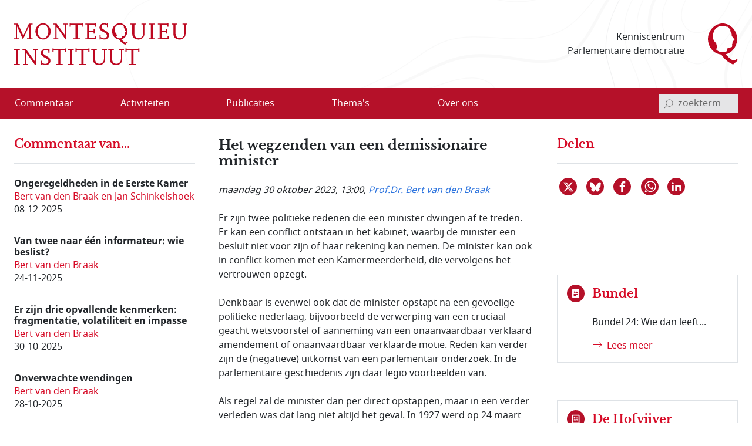

--- FILE ---
content_type: text/html; charset=utf-8
request_url: https://www.montesquieu-instituut.nl/id/vm7o7zunbjfl/nieuws/het_wegzenden_van_een_demissionaire?colctx=vg9fgopssxzu
body_size: 16726
content:
<!DOCTYPE html>  
<html lang="nl" class="no-js">

<head>

<meta charset="utf-8">
<meta name="viewport" content="width=device-width, initial-scale=1.0, viewport-fit=cover">
<meta name="format-detection" content="telephone=no">
<meta name="Date" content="2023-10-27">
<meta name="Description" content="Er zijn twee politieke redenen die een minister dwingen af te treden. Er kan een conflict ontstaan in het kabinet, waarbij de minister een besluit niet …">
<!-- <PageMap><DataObject type="document"><Attribute name="vorm">vllwqvzjxdyx</Attribute><Attribute name="n6l">vhj8hvdgvwl9</Attribute><Attribute name="n6s">vln5fit4p4ww</Attribute></DataObject></PageMap> -->
<meta name="twitter:site" content="@Montesquieu Instituut">
<meta name="twitter:card" content="summary">
<meta name="twitter:image" content="https://www.montesquieu-instituut.nl/9394000/1/j4nvh0qavhjkdqd_j9vvllwqvzjxdyx/vlpiegnyhbou?sizew=917&#38;sizeh=476&#38;lm=r5jhb4">
<meta name="twitter:title" content="Het wegzenden van een demissionaire minister">
<meta name="twitter:description" content="Er zijn twee politieke redenen die een minister dwingen af te treden. Er kan een conflict ontstaan in het kabinet, waarbij de minister een besluit niet …">
<meta property="og:title" content="Het wegzenden van een demissionaire minister">
<meta property="og:type" content="website">
<meta property="og:url" content="https://www.montesquieu-instituut.nl/id/vm7o7zunbjfl/nieuws/het_wegzenden_van_een_demissionaire?colctx=vg9fgopssxzu">
<meta property="og:image" content="https://www.montesquieu-instituut.nl/9394000/1/j4nvh0qavhjkdqd_j9vvllwqvzjxdyx/vlpiegnyhbou?sizew=917&#38;sizeh=476&#38;lm=r5jhb4">




<link rel="icon" type="image/svg+xml" href="/9394201/g/favicon.svg?v=1">


<link rel="apple-touch-icon" sizes="180x180" href="/9394201/g/favicons_v1/apple-touch-icon.png">
<link rel="icon" type="image/png" sizes="16x16" href="/9394201/g/favicons_v1/favicon-16x16.png">
<link rel="manifest" href="/9394201/g/favicons_v1/site.webmanifest">
<link rel="mask-icon" href="/9394201/g/favicons_v1/safari-pinned-tab.svg" color="#bca181">
<meta name="msapplication-TileColor" content="#e8f2f6">
<meta name="msapplication-config" content="/9394201/g/favicons_v1/browserconfig.xml">
<meta name="theme-color" content="#ffffff">

<title>Het wegzenden van een demissionaire minister - Montesquieu Instituut</title>

<!-- (c) 12-05-2022 -->

<!-- PDC Informatie Architectuur bv, Den Haag:
     ontwikkeling website
     email 217@pdc.nl 
     informatie-adviseur: Hans Nielen -->
	 
	 
<!-- Vormgeving: Ronald Brummelkamp
     email: ronald@brummelkamp.net -->



	<link rel="stylesheet" href="/cgi-bin/as.cgi/0000000/c/loadsass?f=%2f9394201%2fv%2fscss%2fapp.scss&#38;lm=t3pk8s&amp;postcss=0">
<script>
(function () {
	var fontsToPreload = [
		{"href": "/9394201/v/fonts/Noto Sans/notosans-bolditalic-webfont.woff2", "type": "font/woff2"},
		{"href": "/9394201/v/fonts/Noto Sans/notosans-italic-webfont.woff2", "type": "font/woff2"},
		{"href": "/9394201/v/fonts/Noto Sans/notosans-bold-webfont.woff2", "type": "font/woff2"},		
		{"href": "/9394201/v/fonts/Noto Sans/notosans-regular-webfont.woff2", "type": "font/woff2"},
		{"href": "/9394201/v/fonts/LibreBaskerville/librebaskerville-bold-webfont.woff2", "type": "font/woff2"}
	];

	var fragment = document.createDocumentFragment();
	for(var i = 0; i < fontsToPreload.length; i += 1) {
		var font = fontsToPreload[i];
		var preload = document.createElement('link');
		preload.rel = "preload";
		preload.href = font.href;
		preload.type = font.type;
		preload.as = "font";
		preload.crossOrigin = "anonymous";
		fragment.appendChild(preload)
	}
	document.head.appendChild(fragment);
})();
</script>
<script><!--
function init(){}
function r_ol(){}
var k21="vm7o7zunbjfl";
var omg="394";
var vormId="vllwqvzjxdyx";
var popupnote_icon="9394201";


//--></script>
<script src="/cgi-bin/as.cgi/0000000/c/loadjs2.js?files=%2f9394201%2fv%2fjs%2fms-viewport-fix.js;%2f9000000%2fv%2fjs%2fwcag2.1-menubar.js;%2f9000000%2fv%2fjs%2fwcag2.1-tablist.js;%2f9394201%2fv%2fjs%2fbootstrap-5.1.3%2fbootstrap.bundle.min.js&#38;lm=sguajp"></script>

<script><!--
	function check(){}
	function checkall(){return true}
//--></script><script><!--

function doonload() {
	var z=document.getElementById&&document.getElementById('q');
	function getq(s) {
		var i=s.indexOf("&q=");
		if(i==-1)i=s.indexOf("?q=");
		var j=s.indexOf("&",i+1);
		return i<0?null:unescape(s.substring(i+3,j<0?s.length:j).replace(new RegExp("\\+", "g"), " "));
	}


	init();
r_ol(null,null,"Het wegzenden van een demissionaire minister");
}
//--></script>

</head>
<body  class="omgeving_9394201 gewone_pagina nederlands hofvijferitem columnhofv" onload="doonload();">

<nav class="skippy overflow-hidden position-absolute" aria-label="skipmenu">
	<a class="visually-hidden-focusable skipLink" href="#content" title="Naar hoofdinhoud">Naar de hoofdinhoud</a>
</nav>

<header id="pageheader" class="bg-white">

	<div class="w_pageheader container-fluid container container-xxl d-md-flex align-items-center px-4 px-md-6 px-xxl-3">

		<a href="/" id="site-title_lnk" class="navbar-brand p-0 me-auto" title="naar home Montesquieu Instituut">
			<div class="woordmerk zonder-beeldmerk">
				<svg class="icon logo-woordmerk">
					<title>MONTESQUIEU INSTITUUT</title>
					<use xmlns:xlink="http://www.w3.org/1999/xlink" xlink:href="/9394201/v/svgs_external_file.svg#logo_woordmerk"></use>
				</svg>
			</div>
		</a>
		
		<div class="motto me-6 pe-4 text-md-end d-print-none">
		 Kenniscentrum 
		 Parlementaire democratie
		</div>
		
		<svg class="icon logo-beeldmerk d-print-none">
			<title>MONTESQUIEU INSTITUUT</title>
			<use xmlns:xlink="http://www.w3.org/1999/xlink" xlink:href="/9394201/v/svgs_external_file.svg#logo_beeldmerk"></use>
		</svg>


	</div>

 	<nav id="primary-menu" class="navbar navbar-expand-lg navbar-light bg-light px-4 px-md-6 px-xxl-3 d-print-none" aria-label="hoofdmenu">
		<div class="container-fluid container container-xxl px-0 d-flex flex-nowrap align-items-center justify-content-between">

			<button type="button" id="menubutton" class="menu-icon menu-icon-no-text navbar-toggler text-white border-0 bg-transparent" aria-haspopup="true" 
			 aria-controls="primary-menu-dropdown">
				<span class="visually-hidden menu-icon-t">
					<span class="menu-icon-tvar">Open</span>
					 Menu
				</span>
		    <!-- <span class="navbar-toggler-icon"></span> -->
				<svg xmlns="http://www.w3.org/2000/svg" width="32" height="32" class="bi" fill="currentColor" viewBox="0 0 16 16">
					<path fill-rule="evenodd" d="M2.5 11.5A.5.5 0 0 1 3 11h10a.5.5 0 0 1 0 1H3a.5.5 0 0 1-.5-.5zm0-4A.5.5 0 0 1 3 7h10a.5.5 0 0 1 0 1H3a.5.5 0 0 1-.5-.5zm0-4A.5.5 0 0 1 3 3h10a.5.5 0 0 1 0 1H3a.5.5 0 0 1-.5-.5z"></path>
				</svg>
		    </button>
<ul class="d-lg-flex navbar-nav w-100 me-auto mb-0 p-0 accordion-menu" id="primary-menu-dropdown" aria-labelledby="menubutton" role="menubar" aria-label="hoofdmenu">
<li class="top-level d-flex w-100 align-self-center align-items-center" role="none"><a role="menuitem" class="d-inline-flex nowr align-items-start" href="/id/vln5gez02kxe/overzicht_commentaar"><span class="medium-order-2">Commentaar</span>
</a></li>
<li class="top-level d-flex w-100 align-self-center align-items-center item-with-ul d-flex  w-100 align-items-center align-self-center is-dropdown-submenu-parent" role="none"><a role="menuitem" class="d-inline-flex nowr align-items-start has-submenu" href="/id/vln5gnx74hy6/activiteit"><span class="medium-order-2">Activiteiten</span>
</a><button type="button" id="btn-id-activiteiten-uitklapmenu" class="bg-transparent border-0" aria-expanded="false" aria-controls="ul-id-activiteiten-uitklapmenu" aria-label="Open menu">
<svg class="pijl-fwd-icon icon" width="18" height="10" aria-hidden="true" focusable="false"><use xmlns:xlink="http://www.w3.org/1999/xlink" xlink:href="/9394201/v/svgs_external_file.svg?v594#arrow-r"></use></svg></button><ul class="vertical menu w-100 p-0 custom-scroll" role="menu" id="ul-id-activiteiten-uitklapmenu">
<li role="none"><a role="menuitem" class="d-inline-flex nowr align-items-start" href="/id/vlrplgjmbcjv/overzicht_activiteiten" title="Overzicht activiteiten - Activiteiten"><span class="medium-order-2">Overzicht activiteiten</span>
</a></li>
<li role="none"><a role="menuitem" class="d-inline-flex nowr align-items-start" href="/id/vlrplto4dhgr/afgelopen_activiteiten" title="Afgelopen activiteiten - Activiteiten"><span class="medium-order-2">Afgelopen activiteiten</span>
</a></li></ul>
</li>
<li class="top-level d-flex w-100 align-self-center align-items-center item-with-ul d-flex  w-100 align-items-center align-self-center is-dropdown-submenu-parent" role="none"><a role="menuitem" class="d-inline-flex nowr align-items-start has-submenu" href="/id/vln5gob1aepi/publicatie"><span class="medium-order-2">Publicaties</span>
</a><button type="button" id="btn-id-publicaties-uitklapmenu" class="bg-transparent border-0" aria-expanded="false" aria-controls="ul-id-publicaties-uitklapmenu" aria-label="Open menu">
<svg class="pijl-fwd-icon icon" width="18" height="10" aria-hidden="true" focusable="false"><use xmlns:xlink="http://www.w3.org/1999/xlink" xlink:href="/9394201/v/svgs_external_file.svg?v594#arrow-r"></use></svg></button><ul class="vertical menu w-100 p-0 custom-scroll" role="menu" id="ul-id-publicaties-uitklapmenu">
<li role="none"><a role="menuitem" class="d-inline-flex nowr align-items-start" href="/id/vj2ei2s2succ/montesquieu_reeks" title="Boeken - Publicaties"><span class="medium-order-2">Boeken</span>
</a></li>
<li role="none"><a role="menuitem" class="d-inline-flex nowr align-items-start" href="/id/vhxzde5a00vx/montesquieu_policy_papers" title="Papers - Publicaties"><span class="medium-order-2">Papers</span>
</a></li>
<li role="none"><a role="menuitem" class="d-inline-flex nowr align-items-start" href="/id/vmtcfl0lvcm8/montesquieu_series" title="Series - Publicaties"><span class="medium-order-2">Series</span>
</a></li>
<li class="item-with-ul d-flex  w-100 align-items-center align-self-center is-dropdown-submenu-parent" role="none"><a role="menuitem" class="d-inline-flex nowr align-items-start has-submenu" href="/id/vls9chl7s1w6/de_hofvijver" title="De Hofvijver - Publicaties"><span class="medium-order-2">De Hofvijver</span>
</a><button type="button" id="btn-id-de-hofvijver-uitklapmenu-publicaties" class="bg-transparent border-0" aria-expanded="false" aria-controls="ul-id-de-hofvijver-uitklapmenu-publicaties" aria-label="Open menu">
<svg class="pijl-fwd-icon icon" width="18" height="10" aria-hidden="true" focusable="false"><use xmlns:xlink="http://www.w3.org/1999/xlink" xlink:href="/9394201/v/svgs_external_file.svg?v594#arrow-r"></use></svg></button><ul class="vertical menu w-100 p-0 custom-scroll" role="menu" id="ul-id-de-hofvijver-uitklapmenu-publicaties">
<li role="none"><a role="menuitem" class="d-inline-flex nowr align-items-start" href="/id/vmsypew2z4pw/redactie_de_hofvijver" title="Redactie De Hofvijver - De Hofvijver (Publicaties)"><span class="medium-order-2">Redactie De Hofvijver</span>
</a></li></ul>
</li>
<li role="none"><a role="menuitem" class="d-inline-flex nowr align-items-start" href="/id/vlu8mlelcqjf/podcast" title="Podcast - Publicaties"><span class="medium-order-2">Podcast</span>
</a></li></ul>
</li>
<li class="top-level d-flex w-100 align-self-center align-items-center item-with-ul d-flex  w-100 align-items-center align-self-center is-dropdown-submenu-parent" role="none"><a role="menuitem" class="d-inline-flex nowr align-items-start has-submenu" href="/id/vln5govlz3by/thema_s"><span class="medium-order-2">Thema's</span>
</a><button type="button" id="btn-id-thema-s-uitklapmenu" class="bg-transparent border-0" aria-expanded="false" aria-controls="ul-id-thema-s-uitklapmenu" aria-label="Open menu">
<svg class="pijl-fwd-icon icon" width="18" height="10" aria-hidden="true" focusable="false"><use xmlns:xlink="http://www.w3.org/1999/xlink" xlink:href="/9394201/v/svgs_external_file.svg?v594#arrow-r"></use></svg></button><ul class="vertical menu w-100 p-0 custom-scroll" role="menu" id="ul-id-thema-s-uitklapmenu">
<li class="item-with-ul d-flex  w-100 align-items-center align-self-center is-dropdown-submenu-parent" role="none"><a role="menuitem" class="d-inline-flex nowr align-items-start has-submenu" href="/id/vlsktxvle8rl/nationale_thema_s" title="Nationaal - Thema's"><span class="medium-order-2">Nationaal</span>
</a><button type="button" id="btn-id-nationaal-uitklapmenu-thema-s" class="bg-transparent border-0" aria-expanded="false" aria-controls="ul-id-nationaal-uitklapmenu-thema-s" aria-label="Open menu">
<svg class="pijl-fwd-icon icon" width="18" height="10" aria-hidden="true" focusable="false"><use xmlns:xlink="http://www.w3.org/1999/xlink" xlink:href="/9394201/v/svgs_external_file.svg?v594#arrow-r"></use></svg></button><ul class="vertical menu w-100 p-0 custom-scroll" role="menu" id="ul-id-nationaal-uitklapmenu-thema-s">
<li role="none"><a role="menuitem" class="d-inline-flex nowr align-items-start" href="/id/vlndhkl9s7oi/agendavorming" title="Agendavorming - Nationaal (Thema's)"><span class="medium-order-2">Agendavorming</span>
</a></li>
<li role="none"><a role="menuitem" class="d-inline-flex nowr align-items-start" href="/id/vlndho2x0qxz/bestuurlijke_vernieuwing" title="Bestuurlijke vernieuwing - Nationaal (Thema's)"><span class="medium-order-2">Bestuurlijke vernieuwing</span>
</a></li>
<li role="none"><a role="menuitem" class="d-inline-flex nowr align-items-start" href="/id/vlndhlvtqtzy/centralisatie_decentralisatie" title="Centralisatie/Decentralisatie - Nationaal (Thema's)"><span class="medium-order-2">Centralisatie/Decentralisatie</span>
</a></li>
<li role="none"><a role="menuitem" class="d-inline-flex nowr align-items-start" href="/id/vlndhln796od/democratie" title="Democratie - Nationaal (Thema's)"><span class="medium-order-2">Democratie</span>
</a></li>
<li role="none"><a role="menuitem" class="d-inline-flex nowr align-items-start" href="/id/vlndhin55pkd/grondwet" title="Grondwet - Nationaal (Thema's)"><span class="medium-order-2">Grondwet</span>
</a></li>
<li role="none"><a role="menuitem" class="d-inline-flex nowr align-items-start" href="/id/vm1ymc45sfq2/integriteit" title="Integriteit - Nationaal (Thema's)"><span class="medium-order-2">Integriteit</span>
</a></li>
<li role="none"><a role="menuitem" class="d-inline-flex nowr align-items-start" href="/id/vln5gsdwxyxf/kabinetsformatie" title="Kabinetsformatie - Nationaal (Thema's)"><span class="medium-order-2">Kabinetsformatie</span>
</a></li>
<li role="none"><a role="menuitem" class="d-inline-flex nowr align-items-start" href="/id/vlndhmo7xoyb/media_en_politiek" title="Media en politiek - Nationaal (Thema's)"><span class="medium-order-2">Media en politiek</span>
</a></li>
<li role="none"><a role="menuitem" class="d-inline-flex nowr align-items-start" href="/id/vlndhl18dpca/monarchie" title="Monarchie - Nationaal (Thema's)"><span class="medium-order-2">Monarchie</span>
</a></li>
<li role="none"><a role="menuitem" class="d-inline-flex nowr align-items-start" href="/id/vlnjkeqq63pg/parlement" title="Parlement - Nationaal (Thema's)"><span class="medium-order-2">Parlement</span>
</a></li>
<li role="none"><a role="menuitem" class="d-inline-flex nowr align-items-start" href="/id/vln5h2ysynw5/partijen_en_politieke_stromingen" title="Partijen en politieke stromingen - Nationaal (Thema's)"><span class="medium-order-2">Partijen en politieke stromingen</span>
</a></li>
<li role="none"><a role="menuitem" class="d-inline-flex nowr align-items-start" href="/id/vlndhjpg1ks5/rechterlijke_macht" title="Rechterlijke macht - Nationaal (Thema's)"><span class="medium-order-2">Rechterlijke macht</span>
</a></li>
<li role="none"><a role="menuitem" class="d-inline-flex nowr align-items-start" href="/id/vlndhle83kq8/rechtsstaat" title="Rechtsstaat - Nationaal (Thema's)"><span class="medium-order-2">Rechtsstaat</span>
</a></li>
<li role="none"><a role="menuitem" class="d-inline-flex nowr align-items-start" href="/id/vlndhk9kaggo/regering" title="Regering - Nationaal (Thema's)"><span class="medium-order-2">Regering</span>
</a></li>
<li role="none"><a role="menuitem" class="d-inline-flex nowr align-items-start" href="/id/vlndhl7hdvw1/rijksdienst" title="Rijksdienst - Nationaal (Thema's)"><span class="medium-order-2">Rijksdienst</span>
</a></li>
<li role="none"><a role="menuitem" class="d-inline-flex nowr align-items-start" href="/id/vlndhm4102t8/staatsvorm_trias_politica" title="Staatsvorm/Trias Politica - Nationaal (Thema's)"><span class="medium-order-2">Staatsvorm/Trias Politica</span>
</a></li>
<li role="none"><a role="menuitem" class="d-inline-flex nowr align-items-start" href="/id/vlndhmbgkcw7/verkiezingen" title="Verkiezingen - Nationaal (Thema's)"><span class="medium-order-2">Verkiezingen</span>
</a></li>
<li role="none"><a role="menuitem" class="d-inline-flex nowr align-items-start" href="/id/vlobjohwczn0/wetgeving" title="Wetgeving - Nationaal (Thema's)"><span class="medium-order-2">Wetgeving</span>
</a></li>
<li role="none"><a role="menuitem" class="d-inline-flex nowr align-items-start" href="/id/vlndhmvr9k6i/wetenschap_en_politiek" title="Wetenschap en politiek - Nationaal (Thema's)"><span class="medium-order-2">Wetenschap en politiek</span>
</a></li></ul>
</li>
<li class="item-with-ul d-flex  w-100 align-items-center align-self-center is-dropdown-submenu-parent" role="none"><a role="menuitem" class="d-inline-flex nowr align-items-start has-submenu" href="/id/vlskuewdums6/europese_thema_s" title="Europees - Thema's"><span class="medium-order-2">Europees</span>
</a><button type="button" id="btn-id-europees-uitklapmenu-thema-s" class="bg-transparent border-0" aria-expanded="false" aria-controls="ul-id-europees-uitklapmenu-thema-s" aria-label="Open menu">
<svg class="pijl-fwd-icon icon" width="18" height="10" aria-hidden="true" focusable="false"><use xmlns:xlink="http://www.w3.org/1999/xlink" xlink:href="/9394201/v/svgs_external_file.svg?v594#arrow-r"></use></svg></button><ul class="vertical menu w-100 p-0 custom-scroll" role="menu" id="ul-id-europees-uitklapmenu-thema-s">
<li role="none"><a role="menuitem" class="d-inline-flex nowr align-items-start" href="/id/vlobjrywozxc/europese_agendavorming" title="Agendavorming - Europees (Thema's)"><span class="medium-order-2">Agendavorming</span>
</a></li>
<li role="none"><a role="menuitem" class="d-inline-flex nowr align-items-start" href="/id/vlobjsde0aol/europees_beleid_en_wetgeving" title="Beleid en wetgeving - Europees (Thema's)"><span class="medium-order-2">Beleid en wetgeving</span>
</a></li>
<li role="none"><a role="menuitem" class="d-inline-flex nowr align-items-start" href="/id/vlndhop3v6vi/europa_geopolitiek_en_buurlanden" title="Europa, geopolitiek en buurlanden - Europees (Thema's)"><span class="medium-order-2">Europa, geopolitiek en buurlanden</span>
</a></li>
<li role="none"><a role="menuitem" class="d-inline-flex nowr align-items-start" href="/id/vln5h1x2sdrj/europese_instellingen_en_bevoegdheden" title="Instellingen en bevoegdheden - Europees (Thema's)"><span class="medium-order-2">Instellingen en bevoegdheden</span>
</a></li>
<li role="none"><a role="menuitem" class="d-inline-flex nowr align-items-start" href="/id/vlndho8439uu/europese_lidstaten" title="Lidstaten - Europees (Thema's)"><span class="medium-order-2">Lidstaten</span>
</a></li>
<li role="none"><a role="menuitem" class="d-inline-flex nowr align-items-start" href="/id/vlndhnvk1pqr/nederland_in_europa" title="Nederland in Europa - Europees (Thema's)"><span class="medium-order-2">Nederland in Europa</span>
</a></li>
<li role="none"><a role="menuitem" class="d-inline-flex nowr align-items-start" href="/id/vlobjspnqkv3/europese_rechtsstaat_en_democratie" title="Rechtsstaat en democratie - Europees (Thema's)"><span class="medium-order-2">Rechtsstaat en democratie</span>
</a></li>
<li role="none"><a role="menuitem" class="d-inline-flex nowr align-items-start" href="/id/vlobjt2i70yo/europese_solidariteit" title="Solidariteit - Europees (Thema's)"><span class="medium-order-2">Solidariteit</span>
</a></li></ul>
</li></ul>
</li>
<li class="top-level d-flex w-100 align-self-center align-items-center item-with-ul d-flex  w-100 align-items-center align-self-center is-dropdown-submenu-parent" role="none"><a role="menuitem" class="d-inline-flex nowr align-items-start has-submenu" href="/id/vln5gp9nvnct/over_ons"><span class="medium-order-2">Over ons</span>
</a><button type="button" id="btn-id-over-ons-uitklapmenu" class="bg-transparent border-0" aria-expanded="false" aria-controls="ul-id-over-ons-uitklapmenu" aria-label="Open menu">
<svg class="pijl-fwd-icon icon" width="18" height="10" aria-hidden="true" focusable="false"><use xmlns:xlink="http://www.w3.org/1999/xlink" xlink:href="/9394201/v/svgs_external_file.svg?v594#arrow-r"></use></svg></button><ul class="vertical menu w-100 p-0 custom-scroll" role="menu" id="ul-id-over-ons-uitklapmenu">
<li role="none"><a role="menuitem" class="d-inline-flex nowr align-items-start" href="/id/vlsikhw3e9zt/missie_en_doelstelling" title="Missie en doelstelling - Over ons"><span class="medium-order-2">Missie en doelstelling</span>
</a></li>
<li role="none"><a role="menuitem" class="d-inline-flex nowr align-items-start" href="/id/vi2fjzydcvus/bestuur_stichting_montesquieu" title="Bestuur - Over ons"><span class="medium-order-2">Bestuur</span>
</a></li>
<li role="none"><a role="menuitem" class="d-inline-flex nowr align-items-start" href="/id/vmiamji4ncrz/redactieteam" title="Redactieteam - Over ons"><span class="medium-order-2">Redactieteam</span>
</a></li>
<li role="none"><a role="menuitem" class="d-inline-flex nowr align-items-start" href="/id/vmhki9cl7sl2/raad_van_toezicht_stichting_montesquieu" title="Raad van Toezicht - Over ons"><span class="medium-order-2">Raad van Toezicht</span>
</a></li>
<li role="none"><a role="menuitem" class="d-inline-flex nowr align-items-start" href="/id/vmkphxb5ywu5/raad_van_advies" title="Raad van Advies - Over ons"><span class="medium-order-2">Raad van Advies</span>
</a></li>
<li role="none"><a role="menuitem" class="d-inline-flex nowr align-items-start" href="/id/vlsnd58yy5ys/partners" title="Partners - Over ons"><span class="medium-order-2">Partners</span>
</a></li>
<li role="none"><a role="menuitem" class="d-inline-flex nowr align-items-start" href="/id/vhwollrbjjzc/montesquieu_fellows" title="Fellows - Over ons"><span class="medium-order-2">Fellows</span>
</a></li>
<li role="none"><a role="menuitem" class="d-inline-flex nowr align-items-start" href="/id/vmsghs3uaou3/anbi_info" title="ANBI info - Over ons"><span class="medium-order-2">ANBI info</span>
</a></li>
<li role="none"><a role="menuitem" class="d-inline-flex nowr align-items-start" href="/id/vlsne6mm94p2/contact" title="Contact - Over ons"><span class="medium-order-2">Contact</span>
</a></li>
<li role="none"><a role="menuitem" class="d-inline-flex nowr align-items-start" href="/id/vlvpflo0i2x0/over_deze_site" title="Over deze site - Over ons"><span class="medium-order-2">Over deze site</span>
</a></li>
</ul>
</li>
</ul>


<script>
			window.addEventListener('load', function () {
				new MenubarNavigation(document.getElementById('primary-menu'));
			});


</script>

			<div id="sb-search" class="sb-search container-search d-print-none">

				<form role="search" class="searchbox" action="/id/vgdei7c2vgu4/zoeken">
					<label for="q" class="visually-hidden">invoerveld zoekterm</label>
					<input type="hidden" name="u" value="&#x2713;">
					<input id="q" name="q" class="sb-search-input" placeholder="zoekterm" type="search" aria-labelledby="searchbutton"
					 title="tik zoekterm in, en bevestig met Enter of klik/tap op het vergrootglas"
					 autocomplete="off" required="" value="" aria-autocomplete="list" aria-haspopup="true" aria-label="invoerveld zoekterm">
					<button class="icon-clear rounded-circle" type="reset">
						<span class="visually-hidden">reset</span>
					</button>		
					<button id="searchbutton" class="sb-search-submit sb-icon-search searchbox-icon btn-search d-flex align-items-center" type="submit" aria-label="bevestig zoekterm">
					<svg class="mglass-search icon gray-600" width="18" height="18"><use xmlns:xlink="http://www.w3.org/1999/xlink" xlink:href="/9394201/v/svgs_external_file.svg?v4#icon-search"></use></svg>
					</button>
				</form>			

			</div>

		</div>	
	</nav>  
</header>



<div id="container-main" class="d-flex flex-column d-lg-grid container-main container container-xxl my-md-6 bd-layout px-4 px-md-6 px-xxl-3 pt-6 pt-md-2">

		<main id="content" class="bd-main order-2 mb-9 mb-md-4">

			<p class="print-layout-warning d-none fs-14">N.B. Het kan zijn dat elementen ontbreken aan deze printversie.</p>

	
			<!-- ISI_LISTEN_START_0 -->
			<div id="tekst00" class="partext"><div class="partext_c">

				<h1>Het wegzenden van een demissionaire minister</h1>

	<!-- ISI_LISTEN_START_0 -->
	<div id="tekst0" class="partext"><div class="partext_c">

<div class="bron_nieuwtje my-6"><span style="white-space:nowrap">maandag 30 oktober 2023</span>, 13:00, <a href="/id/vg9fgopssxzu/b_h_bert_van_den_braak" class="meti" data-title="Prof.Dr. Bert van ..." data-tooltip="Kenner van de parlementaire geschiedenis met grote parate feitenkennis. Als medewerker van het PDC nauw betrokken bij websites over parlement en politiek en beheerder van het omvangrijke biografisch archief, het databestand over Nederlandse politici. Promoveerde in 1998 op een lijvig proefschrift over de Eerste Kamer, schreef samen met J.Th.J. van den Berg een boek over de parlementaire geschiedenis 1946-2016 en publiceert regelmatig in tijdschriften en dagbladen. In 2018-2025 was hij bijzonder hoogleraar parlementaire geschiedenis en parlementair stelsel in Maastricht.">Prof.Dr. Bert van den Braak</a></div><p class="mnone">Er zijn twee politieke redenen die een minister dwingen af te treden. Er kan een conflict ontstaan in het kabinet, waarbij de minister een besluit niet voor zijn of haar rekening kan nemen. De minister kan ook in conflict komen met een Kamermeerderheid, die vervolgens het vertrouwen opzegt.</p>
<p class="mtop">Denkbaar is evenwel ook dat de minister opstapt na een gevoelige politieke nederlaag, bijvoorbeeld de verwerping van een cruciaal geacht wetsvoorstel of aanneming van een onaanvaardbaar verklaard amendement of onaanvaardbaar verklaarde motie. Reden kan verder zijn de (negatieve) uitkomst van een parlementair onderzoek. In de parlementaire geschiedenis zijn daar legio voorbeelden van.</p>
<p class="mtop">Als regel zal de minister dan per direct opstappen, maar in een verder verleden was dat lang niet altijd het geval. In 1927 werd op 24 maart het wetsvoorstel tot goedkeuring van het verdrag met België verworpen. Minister Van Karnebeek vertrok pas op 1 april, toen er een opvolger was gevonden. Inmiddels zou van de gewoonte gesproken kunnen worden dat de minister altijd direct weggaat.</p>
<p class="mtop">Dat is anders dan bij kabinetten. Een kabinet dat tot aftreden wordt gedwongen, besluit ontslag aan te bieden. Het blijft echter aan, omdat er nu eenmaal een regerend kabinet moet zijn. Pas als er vervangers zijn, gaan de ministers echt weg.</p>
<p class="mtop">Wat nu als tegen een demissionair minister een motie van wantrouwen (al dan niet impliciet) wordt aangenomen. Denkbaar is dat de minister de ontslagaanvrage laat omzetten in ontslag. Zo gebeurde het in 1994 (Hirsch Ballin) en 2021 (Kaag). In beide gevallen hadden hun naaste collega's (respectievelijk Van Thijn en Bijleveld) aanvankelijk besloten te blijven, maar beiden trokken snel de conclusie dat (ook) hun positie onhoudbaar was geworden. Een andere uitkomst is echter denkbaar.</p>
<p class="mtop">In 2006 bleef minister Verdonk zitten, nadat een motie van afkeuring van haar beleid (inzake het kinderpardon) was aangenomen. Complicatie was toen dat de motie zich richtte tegen (lopend) beleid dat steun had van het gehele kabinet en de <span class="a-popup"><a href="https://www.parlement.com/id/vh8lnhrouwxy" class="popup" title="link opent in nieuw venster" data-newwin="1">VVD</a></span>-ministers zich 'solidair' verklaarden met de minister. Vraag was of er (snel) opvolgers te vinden zouden zijn, die wel aan de wens van de Tweede Kamer tegemoet wilden komen.</p>
<p class="mtop">Er werd een compromis gevonden: de minister mocht blijven, maar een deel van haar takenpakket werd haar ontnomen en feitelijk legde het kabinet zich toch neer bij de wens van de Kamer.</p>
<p class="mtop">Geen minister is echter gehouden beleid uit te voeren, dat hij of zij niet voor zijn/haar verantwoording kan nemen. Als het beleid betreft dat meerdere ministers (of het gehele kabinet) aangaat, is direct opstappen vrijwel ondenkbaar. Bovendien is het dan de vraag of een opvolger wel het door de Kamer gewenste beleid voor zijn/haar rekening wil nemen.</p>
<p class="mtop">Dat is de belangrijkste reden om zolang er een demissionair kabinet is, controversiële besluiten zoveel mogelijk te vermijden. Probleem is alleen dat demissionaire periodes steeds vaker langduriger zijn.</p>
<p class="mtop">Het is onbevredigend als een minister van wie het beleid (ook al betreft slechts een onderdeel) is afgekeurd 'gewoon' zou blijven zitten. Anderzijds zorgt het wegsturen van meerdere ministers (of een heel kabinet) tot onoverkomelijke problemen. Dat is zeker zo als (een) eventuele opvolger(s) nog steeds niet doet wat de Kamer vraagt. Er ontstaat dan een patstelling.</p>
<p class="mtop">Alles moet er daarom op gericht zijn demissionaire periodes zo kort mogelijk te laten zijn. Dat is uiteraard makkelijker opgeschreven dan gedaan.</p>

<div class="hr"><hr></div>
<p class="mnone"><em>Prof.Dr.</em> <em>Bert van den Braak is onderzoeker bij PDC en hoogleraar parlementaire geschiedenis aan de Universiteit van</em> <em>Maastricht.</em></p>
<div data-track-content data-content-name="Meer links" class="meer_links"></div>
	</div></div>

	<div id="tekst1" role="region" aria-labelledby="region1" class="partext b-description_readmore js-description_readmore"><div class="partext_c">
	<!--newheading:p1--><a name="p1" id="p1" class="anker d-inline" data-magellan-target="p1"></a><a class="" name="hd16732099"></a>

<div class="mt-6 d-flex grid-x nowr paragraaf_kop">
<div class="pe-2 paragraaf_kopnr hidden d-none"><h2 class="sub"><a name="pars1"></a></h2></div>
<div class="paragraaf_koptekst"><h2 id="region1" class="sub" >Deze bijdrage stond in</h2>
	
</div></div>

<div class="seriekeuze mtop">
<ul class="list-unstyled">
<li class="plus">
	<a href="/id/vm73fplu9zd6/jaargang_13_nummer_146" class="grid-x d-flex nowr align-middle">
<div class="w_pijl-fwd-icon-pre-text d-flex"><svg class="pijl-fwd-icon icon" width="18" height="10" aria-hidden="true" focusable="false"><use xmlns:xlink="http://www.w3.org/1999/xlink" xlink:href="/9394201/v/svgs_external_file.svg?v4#arrow-r"></use></svg></div><div class=" text-secondary">De Hofvijver van 30 oktober 2023
	</div></a>
</li>


</ul>
</div>




		</div>
	</div>


	<!-- sdocc ISI_LISTEN_STOP_2 -->


					</div>
				
				</div>

			</main>

	<aside class="avlucht d-print-none order-2" aria-label="commentaren">

<div class="analyse_signaalblok">
	<div class="atab_signaal_wrapper"><div>
		<div class="atab_signaal border-bottom pb-5 mb-6">
			<h2 class="analyse_h2 text-secondary m-0">Commentaar van<span class="d-none d-md-inline-block"> ...</span><span class="d-md-none"> Bert van den Braak</span></h2>
		</div>
	</div>
</div>
<ul class="list-group">

		<li class="list-group-item border-0 card mb-7 p-0 commentaarblok  no-show-image">
			<article class="row g-0">
				<a href="/id/vmt5fl9choyy/nieuws/ongeregeldheden_in_de_eerste_kamer?colctx=vg9fgopssxzu" class="row g-0">

					<div class="commentaarblok_img d-flex">

					</div>

					<div class="commentaarblok_txt">
						<div class="card-body py-0 ps-0 pe-0">

							<h3 class="mb-1 fs-5 card-title">Ongeregeldheden in de Eerste Kamer</h3>
						
							<p class="mb-0 d-flex flex-column">
								<span class="text-secondary">Bert van den Braak en Jan Schinkelshoek</span>
								
								<span class="date">08-12-2025</span>
							</p>

						</div>
					</div>
				</a>
			</article>
		</li>
		<li class="list-group-item border-0 card mb-7 p-0 commentaarblok  no-show-image">
			<article class="row g-0">
				<a href="/id/vmsobo3y9vy3/nieuws/van_twee_naar_een_informateur_wie?colctx=vg9fgopssxzu" class="row g-0">

					<div class="commentaarblok_img d-flex">

					</div>

					<div class="commentaarblok_txt">
						<div class="card-body py-0 ps-0 pe-0">

							<h3 class="mb-1 fs-5 card-title">Van twee naar één informateur: wie beslist?</h3>
						
							<p class="mb-0 d-flex flex-column">
								<span class="text-secondary">Bert van den Braak</span>
								
								<span class="date">24-11-2025</span>
							</p>

						</div>
					</div>
				</a>
			</article>
		</li>
		<li class="list-group-item border-0 card mb-7 p-0 commentaarblok  no-show-image">
			<article class="row g-0">
				<a href="/id/vms2ejvx2bug/nieuws/er_zijn_drie_opvallende_kenmerken?colctx=vg9fgopssxzu" class="row g-0">

					<div class="commentaarblok_img d-flex">

					</div>

					<div class="commentaarblok_txt">
						<div class="card-body py-0 ps-0 pe-0">

							<h3 class="mb-1 fs-5 card-title">Er zijn drie opvallende kenmerken: fragmentatie, volatiliteit en impasse
</h3>
						
							<p class="mb-0 d-flex flex-column">
								<span class="text-secondary">Bert van den Braak</span>
								
								<span class="date">30-10-2025</span>
							</p>

						</div>
					</div>
				</a>
			</article>
		</li>
		<li class="list-group-item border-0 card mb-7 p-0 commentaarblok  no-show-image">
			<article class="row g-0">
				<a href="/id/vmrtrbkqv9vr/nieuws/onverwachte_wendingen?colctx=vg9fgopssxzu" class="row g-0">

					<div class="commentaarblok_img d-flex">

					</div>

					<div class="commentaarblok_txt">
						<div class="card-body py-0 ps-0 pe-0">

							<h3 class="mb-1 fs-5 card-title">Onverwachte wendingen</h3>
						
							<p class="mb-0 d-flex flex-column">
								<span class="text-secondary">Bert van den Braak</span>
								
								<span class="date">28-10-2025</span>
							</p>

						</div>
					</div>
				</a>
			</article>
		</li>
		<li class="list-group-item border-0 card mb-7 p-0 commentaarblok  no-show-image">
			<article class="row g-0">
				<a href="/id/vmqjrywoyyrj/nieuws/nog_even_minister_of_staatssecretaris?colctx=vg9fgopssxzu" class="row g-0">

					<div class="commentaarblok_img d-flex">

					</div>

					<div class="commentaarblok_txt">
						<div class="card-body py-0 ps-0 pe-0">

							<h3 class="mb-1 fs-5 card-title">Nog 'even' minister of staatssecretaris</h3>
						
							<p class="mb-0 d-flex flex-column">
								<span class="text-secondary">Bert van den Braak</span>
								
								<span class="date">08-09-2025</span>
							</p>

						</div>
					</div>
				</a>
			</article>
		</li>
		<li class="list-group-item border-0 card mb-7 p-0 commentaarblok  no-show-image">
			<article class="row g-0">
				<a href="/id/vmqbhxl3twyf/nieuws/steunen_op_slechts_32_zetels_is_weinig?colctx=vg9fgopssxzu" class="row g-0">

					<div class="commentaarblok_img d-flex">

					</div>

					<div class="commentaarblok_txt">
						<div class="card-body py-0 ps-0 pe-0">

							<h3 class="mb-1 fs-5 card-title">Steunen op slechts 32 zetels is weinig, maar dat is geen 'record'</h3>
						
							<p class="mb-0 d-flex flex-column">
								<span class="text-secondary">Bert van den Braak</span>
								
								<span class="date">28-08-2025</span>
							</p>

						</div>
					</div>
				</a>
			</article>
		</li>
		<li class="list-group-item border-0 card mb-7 p-0 commentaarblok  no-show-image">
			<article class="row g-0">
				<a href="/id/vmoobcffkpmy/nieuws/drie_ministers_of_toch_een_het_is_een?colctx=vg9fgopssxzu" class="row g-0">

					<div class="commentaarblok_img d-flex">

					</div>

					<div class="commentaarblok_txt">
						<div class="card-body py-0 ps-0 pe-0">

							<h3 class="mb-1 fs-5 card-title">Drie ministers of toch één? Het is een rommeltje</h3>
						
							<p class="mb-0 d-flex flex-column">
								<span class="text-secondary">Bert van den Braak</span>
								
								<span class="date">30-06-2025</span>
							</p>

						</div>
					</div>
				</a>
			</article>
		</li>
		<li class="list-group-item border-0 card mb-7 p-0 commentaarblok  no-show-image">
			<article class="row g-0">
				<a href="/id/vmogqpjlz0qh/nieuws/terugblik_op_de_doorstart_van_het?colctx=vg9fgopssxzu" class="row g-0">

					<div class="commentaarblok_img d-flex">

					</div>

					<div class="commentaarblok_txt">
						<div class="card-body py-0 ps-0 pe-0">

							<h3 class="mb-1 fs-5 card-title">Terugblik op de doorstart van het kabinet-Schoof</h3>
						
							<p class="mb-0 d-flex flex-column">
								<span class="text-secondary">Bert van den Braak</span>
								
								<span class="date">24-06-2025</span>
							</p>

						</div>
					</div>
				</a>
			</article>
		</li>
		<li class="list-group-item border-0 card mb-7 p-0 commentaarblok  no-show-image">
			<article class="row g-0">
				<a href="/id/vmmqfua52mry/nieuws/het_aangeschoven_kabinet?colctx=vg9fgopssxzu" class="row g-0">

					<div class="commentaarblok_img d-flex">

					</div>

					<div class="commentaarblok_txt">
						<div class="card-body py-0 ps-0 pe-0">

							<h3 class="mb-1 fs-5 card-title">Het aangeschoven kabinet</h3>
						
							<p class="mb-0 d-flex flex-column">
								<span class="text-secondary">Bert van den Braak</span>
								
								<span class="date">25-04-2025</span>
							</p>

						</div>
					</div>
				</a>
			</article>
		</li>
		<li class="list-group-item border-0 card mb-7 p-0 commentaarblok  no-show-image">
			<article class="row g-0">
				<a href="/id/vmmxdjvj1apa/nieuws/van_extra_naar_ultraparlementair?colctx=vg9fgopssxzu" class="row g-0">

					<div class="commentaarblok_img d-flex">

					</div>

					<div class="commentaarblok_txt">
						<div class="card-body py-0 ps-0 pe-0">

							<h3 class="mb-1 fs-5 card-title">Van extra- naar ultraparlementair
</h3>
						
							<p class="mb-0 d-flex flex-column">
								<span class="text-secondary">Bert van den Braak</span>
								
								<span class="date">03-01-2025</span>
							</p>

						</div>
					</div>
				</a>
			</article>
		</li>
		<li class="list-group-item border-0 card mb-7 p-0 commentaarblok  no-show-image">
			<article class="row g-0">
				<a href="/id/vmiyailirjn2/nieuws/een_ondoordacht_stelsel?colctx=vg9fgopssxzu" class="row g-0">

					<div class="commentaarblok_img d-flex">

					</div>

					<div class="commentaarblok_txt">
						<div class="card-body py-0 ps-0 pe-0">

							<h3 class="mb-1 fs-5 card-title">Een ondoordacht stelsel</h3>
						
							<p class="mb-0 d-flex flex-column">
								<span class="text-secondary">Bert van den Braak</span>
								
								<span class="date">06-12-2024</span>
							</p>

						</div>
					</div>
				</a>
			</article>
		</li>
		<li class="list-group-item border-0 card mb-7 p-0 commentaarblok  no-show-image">
			<article class="row g-0">
				<a href="/id/vmixjn1hcvr8/nieuws/praktische_en_politieke_betekenis_van?colctx=vg9fgopssxzu" class="row g-0">

					<div class="commentaarblok_img d-flex">

					</div>

					<div class="commentaarblok_txt">
						<div class="card-body py-0 ps-0 pe-0">

							<h3 class="mb-1 fs-5 card-title">Praktische en politieke betekenis van een verworpen begroting</h3>
						
							<p class="mb-0 d-flex flex-column">
								<span class="text-secondary">Bert van den Braak</span>
								
								<span class="date">05-12-2024</span>
							</p>

						</div>
					</div>
				</a>
			</article>
		</li>
	</ul>
	
		
		
		
		<div class="ladder_bladeren ladder_bladeren-next d-flex d-nowrap justify-content-end">
		<a href="/id/vm7o7zunbjfl/nieuws/het_wegzenden_van_een_demissionaire?colctx=vg9fgopssxzu&#38;start_002=12" class="d-flex  py-0 align-items-start mb-9"><div class="w_pijl-fwd-icon-pre-text d-flex me-2"><svg class="pijl-fwd-icon icon" width="18" height="10" aria-hidden="true" focusable="false"><use xmlns:xlink="http://www.w3.org/1999/xlink" xlink:href="/9394201/v/svgs_external_file.svg?v594#arrow-r"></use></svg></div><div class="text-secondary">Eerder&nbsp;</div></a>
		</div>
		
		
	
</div>	
<!-- <hr> -->

	</aside>
		<aside id="vlucht-main" class="order-3 vlucht d-print-none" aria-label="neveninfo">
			<div id="vlucht_content" class="vlucht_content">

	<section class="section-vl mb-9">
		<h2 class="border-bottom mb-6 pb-5 text-secondary">Delen</h2>
		<ul class="w_social pb-lg-9 ms-1 d-flex list-unstyled">
			
			<li>
		<form method="get" action="/id/vi7iblg5oiwe/share_2_social"  aria-label="Deel op X" target="_blank">
			<a href="#" rel="nofollow" onclick="event.preventDefault(); _paq.push(['trackEvent', 'SocialShare', 'x','Het wegzenden van een demissionaire minister']); this.parentElement.submit();" title="Deel dit item op X; link opent in nieuw venster" class="grid-x l-so popup"
				onkeypress="this.click();">
				<div class="icon text-white me-4  btn-round rounded-circle  d-inline-flex justify-content-center align-items-center glyph grid-x align-middle align-center fs1 soc-icon_c x">
						<svg class="soc-icon x" width="25" height="25">
							<use xmlns:xlink="http://www.w3.org/1999/xlink" xlink:href="/9394201/v/svgs_external_file.svg?v594?v48#icon-x"></use>
						</svg>
				</div>
				<span class="visually-hidden">Deel dit item op X</span>
			</a>
			<input type="hidden" id="aan_x" name="aan" value="x">
			<input type="hidden" id="url_x" name="url" value="https://www.montesquieu-instituut.nl/id/vm7o7zunbjfl/nieuws/het_wegzenden_van_een_demissionaire?colctx=vg9fgopssxzu">
			<input type="hidden" id="id_x" name="id" value="vm7o7zunbjfl">
			<input type="hidden" id="bron_x" name="bron" value="Montesquieu Instituut">
		</form>
	</li>
			<li>
		<form method="get" action="/id/vi7iblg5oiwe/share_2_social"  aria-label="Deel op Bluesky" target="_blank">
			<a href="#" rel="nofollow" onclick="event.preventDefault(); _paq.push(['trackEvent', 'SocialShare', 'bluesky','Het wegzenden van een demissionaire minister']); this.parentElement.submit();" title="Deel dit item op Bluesky; link opent in nieuw venster" class="grid-x l-so popup"
				onkeypress="this.click();">
				<div class="icon text-white me-4  btn-round rounded-circle  d-inline-flex justify-content-center align-items-center glyph grid-x align-middle align-center fs1 soc-icon_c bluesky">
						<svg class="soc-icon bluesky" width="25" height="25">
							<use xmlns:xlink="http://www.w3.org/1999/xlink" xlink:href="/9394201/v/svgs_external_file.svg?v594?v48#icon-bluesky"></use>
						</svg>
				</div>
				<span class="visually-hidden">Deel dit item op Bluesky</span>
			</a>
			<input type="hidden" id="aan_bluesky" name="aan" value="bluesky">
			<input type="hidden" id="url_bluesky" name="url" value="https://www.montesquieu-instituut.nl/id/vm7o7zunbjfl/nieuws/het_wegzenden_van_een_demissionaire?colctx=vg9fgopssxzu">
			<input type="hidden" id="id_bluesky" name="id" value="vm7o7zunbjfl">
			<input type="hidden" id="bron_bluesky" name="bron" value="Montesquieu Instituut">
		</form>
	</li>
			<li>
		<form method="get" action="/id/vi7iblg5oiwe/share_2_social"  aria-label="Deel op Facebook" target="_blank">
			<a href="#" rel="nofollow" onclick="event.preventDefault(); _paq.push(['trackEvent', 'SocialShare', 'facebook','Het wegzenden van een demissionaire minister']); this.parentElement.submit();" title="Deel dit item op Facebook; link opent in nieuw venster" class="grid-x l-so popup"
				onkeypress="this.click();">
				<div class="icon text-white me-4  btn-round rounded-circle  d-inline-flex justify-content-center align-items-center glyph grid-x align-middle align-center fs1 soc-icon_c facebook">
						<svg class="soc-icon facebook" width="25" height="25">
							<use xmlns:xlink="http://www.w3.org/1999/xlink" xlink:href="/9394201/v/svgs_external_file.svg?v594?v48#icon-facebook"></use>
						</svg>
				</div>
				<span class="visually-hidden">Deel dit item op Facebook</span>
			</a>
			<input type="hidden" id="aan_facebook" name="aan" value="facebook">
			<input type="hidden" id="url_facebook" name="url" value="https://www.montesquieu-instituut.nl/id/vm7o7zunbjfl/nieuws/het_wegzenden_van_een_demissionaire?colctx=vg9fgopssxzu">
			<input type="hidden" id="id_facebook" name="id" value="vm7o7zunbjfl">
			<input type="hidden" id="bron_facebook" name="bron" value="Montesquieu Instituut">
		</form>
	</li>
			<li class="whatsapp xxshow-for-mobile-only">
				<div class="wa_btn btn-roundicon text-white me-4 btn-round rounded-circle d-inline-flex justify-content-center align-items-center"><a title="Delen via WhatsApp (link opent in nieuw venster)" onclick="popup(this.href,800,500,'menubar=yes,location=yes,toolbar=yes');_paq.push(['trackEvent', 'SocialShare', 'whatsapp', 'Het wegzenden van een demissionaire minister']); return false"
				 href="https://api.whatsapp.com/send?text=Bekijk%20deze%20link:%20https:%2f%2fwww.montesquieu-instituut.nl%2fid%2fvm7o7zunbjfl%2fnieuws%2fhet_wegzenden_van_een_demissionaire?colctx=vg9fgopssxzu" class="wa_btn wa_btn_l"
				 aria-label="Delen via WhatsApp"><span class="visually-hidden">Delen via WhatsApp</span><!-- Share --></a></div>
			</li>
			<li>
		<form method="get" action="/id/vi7iblg5oiwe/share_2_social"  aria-label="Deel op Linkedin" target="_blank">
			<a href="#" rel="nofollow" onclick="event.preventDefault(); _paq.push(['trackEvent', 'SocialShare', 'linkedin','Het wegzenden van een demissionaire minister']); this.parentElement.submit();" title="Deel dit item op Linkedin; link opent in nieuw venster" class="grid-x l-so popup"
				onkeypress="this.click();">
				<div class="icon text-white me-4  btn-round rounded-circle  d-inline-flex justify-content-center align-items-center glyph grid-x align-middle align-center fs1 soc-icon_c linkedin">
						<svg class="soc-icon linkedin" width="25" height="25">
							<use xmlns:xlink="http://www.w3.org/1999/xlink" xlink:href="/9394201/v/svgs_external_file.svg?v594?v48#icon-linkedin"></use>
						</svg>
				</div>
				<span class="visually-hidden">Deel dit item op Linkedin</span>
			</a>
			<input type="hidden" id="aan_linkedin" name="aan" value="linkedin">
			<input type="hidden" id="url_linkedin" name="url" value="https://www.montesquieu-instituut.nl/id/vm7o7zunbjfl/nieuws/het_wegzenden_van_een_demissionaire?colctx=vg9fgopssxzu">
			<input type="hidden" id="id_linkedin" name="id" value="vm7o7zunbjfl">
			<input type="hidden" id="bron_linkedin" name="bron" value="Montesquieu Instituut">
		</form>
	</li>
		</ul>
	</section>

			</div>
	
		</aside>
				
		<aside id="vlucht-aside" class="order-4 vlucht mb-9 mb-md-0 d-print-none" aria-label="secundair">




<section class="section-vl vl-banner position-relative border mb-9">

	<div  class="position-absolute btn-round btn-danger rounded-circle float-right float-end d-inline-flex justify-content-center align-items-center"><svg class="icon" width="18" height="10" aria-hidden="true" focusable="false"><use xmlns:xlink="http://www.w3.org/1999/xlink"
		 xlink:href="/9394201/v/svgs_external_file.svg?v4#richtext"></use></svg>
	</div>

	<h2 class="text-secondary mb-6">Bundel</h2>

	<div>
		<p class="mb-4">Bundel 24: Wie dan leeft...</p>
		<div class="ladder_bladeren grid-x nowr align-right">
			<div class="ladder_bladeren-next">
				<a href="/id/vmhig7jslfis/bundel_24_wie_dan_leeft" class="d-flex py-0 align-items-start">
					<div class="w_pijl-fwd-icon-pre-text d-flex"><svg class="pijl-fwd-icon icon" width="18" height="10" aria-hidden="true" focusable="false"><use xmlns:xlink="http://www.w3.org/1999/xlink"
					 xlink:href="/9394201/v/svgs_external_file.svg?v4#arrow-r"></use></svg>
					</div>
					<div class="text-secondary">Lees meer&nbsp;</div>
				</a>
			</div>
		</div>
	</div>
</section>

<section id="nieuwsbrief" class="section-vl vl-banner position-relative border mb-9">

	<div  class="position-absolute btn-round btn-danger rounded-circle float-right float-end d-inline-flex justify-content-center align-items-center"><svg class="icon" width="18" height="10" aria-hidden="true" focusable="false"><use xmlns:xlink="http://www.w3.org/1999/xlink"
		 xlink:href="/9394201/v/svgs_external_file.svg?v4#icon-news"></use></svg>
	</div>

	<h2 class="text-secondary mb-4">De Hofvijver</h2>

	<div id="text-nieuwsbrief" class="mb-1">
		<p>Meld u aan voor de <a href="/id/vkcantko7xor/actuele_hofvijver" class="link-text-nieuwsbrief">maandelijkse nieuwsbrief</a> met beschouwingen, opinies, columns en achtergronden uit Den Haag en Brussel.</p>	
		<form action="/id/vjeukdebyun5/aanmelden_nieuwsbrief_de_hofvijver?pk_campaign=hofv&amp;pk_kwd=grondwetaanmeldknop" method="post" class="xxxxrow m-0 d-flex justify-content-start">
			<!-- <label for="g21" class="f_aslt hide-for-print">e-mail</label> 
			<input class="col input-hofEmail" type="email" id="g21" name="g21" placeholder="E-mailadres">-->
			<button class="xxxxcol d-inline-flex align-items-center border-0 bg-primary text-white hofvijver_submit lh-base py-1 ps-4 pe-1" type="submit">
			Aanmelden<span class="ms-3 w_pijl-fwd-icon-pre-text text-white d-flex me-2"><svg class="pijl-fwd-icon icon" width="18" height="10" aria-hidden="true" focusable="false"><use xmlns:xlink="http://www.w3.org/1999/xlink" xlink:href="/9394201/v/svgs_external_file.svg?v594#arrow-r"></use></svg></span>
			</button>
		</form>	
	</div>
</section>
				


		</aside>
		
		
</div> <!-- <end container-main -->

<footer id="footer" class="grid-container d-print-none" aria-label="footerSocial">
	<div class="container-fluid container container-xxl align-items-center justify-content-between px-4 px-md-6 px-xxl-3 py-7 py-md-8 overflow-hidden">
	
	
		<div class="woordmerk-1rij text-lg-center d-flex flex-column ms-sm-auto me-sm-auto flex-sm-row h-auto">
			<svg class="icon woordmerk-1rij-l">
				<title>MONTESQUIEU INSTITUUT</title>
				<use xmlns:xlink="http://www.w3.org/1999/xlink" xlink:href="/9394201/v/svgs_external_file.svg?2503091#woordmerk-1rij-l"></use>
			</svg>
			<svg class="icon woordmerk-1rij-r">
				<title>MONTESQUIEU INSTITUUT</title>
				<use xmlns:xlink="http://www.w3.org/1999/xlink" xlink:href="/9394201/v/svgs_external_file.svg?2503092#woordmerk-1rij-r"></use>
			</svg>
		</div>
		
		
		<nav id="footer_primary-menu" class="d-md-flex flex-wrap flex-lg-nowrap justify-content-md-between mt-7 mt-md-0" aria-label="hoofdmenu-footer">
		
			<h2 class="visually-hidden-focusable">Hoofdnavigatiemenu</h2>
<div class="col-md-4 col-lg-2 ladder ladder1"><ul class="list-unstyled ladder1 m-0 p-0"><li><h2 class="mb-4 mb-md-6 mt-6 mt-md-8"><a href="/id/vln5gez02kxe/overzicht_commentaar">Commentaar</a></h2></li></ul></div>
<div class="col-md-4 col-lg-2 ladder ladder2"><ul class="list-unstyled ladder2 m-0 p-0"><li><h2 class="mb-4 mb-md-6 mt-6 mt-md-8"><a href="/id/vln5gnx74hy6/activiteit">Activiteiten</a></h2></li><li class="footer_list_1 mb-4"><a href="/id/vlrplgjmbcjv/overzicht_activiteiten" class="grid-x py-0 d-flex nowr align-items-start"><!-- <div class="w_pijl-fwd-icon-pre-text d-flex"><svg class="pijl-fwd-icon icon" width="18" height="10" focusable="false" aria-hidden="true"><use xmlns:xlink="http://www.w3.org/1999/xlink" xlink:href="/9394201/v/svgs_external_file.svg#arrow-r"></use></svg></div>-->Overzicht activiteiten</a></li><li class="footer_list_2 mb-4"><a href="/id/vlrplto4dhgr/afgelopen_activiteiten" class="grid-x py-0 d-flex nowr align-items-start"><!-- <div class="w_pijl-fwd-icon-pre-text d-flex"><svg class="pijl-fwd-icon icon" width="18" height="10" focusable="false" aria-hidden="true"><use xmlns:xlink="http://www.w3.org/1999/xlink" xlink:href="/9394201/v/svgs_external_file.svg#arrow-r"></use></svg></div>-->Afgelopen activiteiten</a></li></ul></div>
<div class="col-md-4 col-lg-2 ladder ladder3"><ul class="list-unstyled ladder3 m-0 p-0"><li><h2 class="mb-4 mb-md-6 mt-6 mt-md-8"><a href="/id/vln5gob1aepi/publicatie">Publicaties</a></h2></li><li class="footer_list_1 mb-4"><a href="/id/vj2ei2s2succ/montesquieu_reeks" class="grid-x py-0 d-flex nowr align-items-start"><!-- <div class="w_pijl-fwd-icon-pre-text d-flex"><svg class="pijl-fwd-icon icon" width="18" height="10" focusable="false" aria-hidden="true"><use xmlns:xlink="http://www.w3.org/1999/xlink" xlink:href="/9394201/v/svgs_external_file.svg#arrow-r"></use></svg></div>-->Boeken</a></li><li class="footer_list_2 mb-4"><a href="/id/vhxzde5a00vx/montesquieu_policy_papers" class="grid-x py-0 d-flex nowr align-items-start"><!-- <div class="w_pijl-fwd-icon-pre-text d-flex"><svg class="pijl-fwd-icon icon" width="18" height="10" focusable="false" aria-hidden="true"><use xmlns:xlink="http://www.w3.org/1999/xlink" xlink:href="/9394201/v/svgs_external_file.svg#arrow-r"></use></svg></div>-->Papers</a></li><li class="footer_list_3 mb-4"><a href="/id/vmtcfl0lvcm8/montesquieu_series" class="grid-x py-0 d-flex nowr align-items-start"><!-- <div class="w_pijl-fwd-icon-pre-text d-flex"><svg class="pijl-fwd-icon icon" width="18" height="10" focusable="false" aria-hidden="true"><use xmlns:xlink="http://www.w3.org/1999/xlink" xlink:href="/9394201/v/svgs_external_file.svg#arrow-r"></use></svg></div>-->Series</a></li><li class="footer_list_4 mb-4"><a href="/id/vls9chl7s1w6/de_hofvijver" class="grid-x py-0 d-flex nowr align-items-start"><!-- <div class="w_pijl-fwd-icon-pre-text d-flex"><svg class="pijl-fwd-icon icon" width="18" height="10" focusable="false" aria-hidden="true"><use xmlns:xlink="http://www.w3.org/1999/xlink" xlink:href="/9394201/v/svgs_external_file.svg#arrow-r"></use></svg></div>-->De Hofvijver</a></li><li class="footer_list_5 mb-4"><a href="/id/vlu8mlelcqjf/podcast" class="grid-x py-0 d-flex nowr align-items-start"><!-- <div class="w_pijl-fwd-icon-pre-text d-flex"><svg class="pijl-fwd-icon icon" width="18" height="10" focusable="false" aria-hidden="true"><use xmlns:xlink="http://www.w3.org/1999/xlink" xlink:href="/9394201/v/svgs_external_file.svg#arrow-r"></use></svg></div>-->Podcast</a></li></ul></div>
<div class="col-md-4 col-lg-2 ladder ladder4"><ul class="list-unstyled ladder4 m-0 p-0"><li><h2 class="mb-4 mb-md-6 mt-6 mt-md-8"><a href="/id/vln5govlz3by/thema_s">Thema's</a></h2></li><li class="footer_list_1 mb-4"><a href="/id/vlsktxvle8rl/nationale_thema_s" class="grid-x py-0 d-flex nowr align-items-start"><!-- <div class="w_pijl-fwd-icon-pre-text d-flex"><svg class="pijl-fwd-icon icon" width="18" height="10" focusable="false" aria-hidden="true"><use xmlns:xlink="http://www.w3.org/1999/xlink" xlink:href="/9394201/v/svgs_external_file.svg#arrow-r"></use></svg></div>-->Nationaal</a></li><li class="footer_list_2 mb-4"><a href="/id/vlskuewdums6/europese_thema_s" class="grid-x py-0 d-flex nowr align-items-start"><!-- <div class="w_pijl-fwd-icon-pre-text d-flex"><svg class="pijl-fwd-icon icon" width="18" height="10" focusable="false" aria-hidden="true"><use xmlns:xlink="http://www.w3.org/1999/xlink" xlink:href="/9394201/v/svgs_external_file.svg#arrow-r"></use></svg></div>-->Europees</a></li></ul></div>
<div class="col-md-4 col-lg-2 ladder ladder5"><ul class="list-unstyled ladder5 m-0 p-0"><li><h2 class="mb-4 mb-md-6 mt-6 mt-md-8"><a href="/id/vln5gp9nvnct/over_ons">Over ons</a></h2></li><li class="footer_list_1 mb-4"><a href="/id/vlsikhw3e9zt/missie_en_doelstelling" class="grid-x py-0 d-flex nowr align-items-start"><!-- <div class="w_pijl-fwd-icon-pre-text d-flex"><svg class="pijl-fwd-icon icon" width="18" height="10" focusable="false" aria-hidden="true"><use xmlns:xlink="http://www.w3.org/1999/xlink" xlink:href="/9394201/v/svgs_external_file.svg#arrow-r"></use></svg></div>-->Missie en doelstelling</a></li><li class="footer_list_2 mb-4"><a href="/id/vi2fjzydcvus/bestuur_stichting_montesquieu" class="grid-x py-0 d-flex nowr align-items-start"><!-- <div class="w_pijl-fwd-icon-pre-text d-flex"><svg class="pijl-fwd-icon icon" width="18" height="10" focusable="false" aria-hidden="true"><use xmlns:xlink="http://www.w3.org/1999/xlink" xlink:href="/9394201/v/svgs_external_file.svg#arrow-r"></use></svg></div>-->Bestuur</a></li><li class="footer_list_3 mb-4"><a href="/id/vmiamji4ncrz/redactieteam" class="grid-x py-0 d-flex nowr align-items-start"><!-- <div class="w_pijl-fwd-icon-pre-text d-flex"><svg class="pijl-fwd-icon icon" width="18" height="10" focusable="false" aria-hidden="true"><use xmlns:xlink="http://www.w3.org/1999/xlink" xlink:href="/9394201/v/svgs_external_file.svg#arrow-r"></use></svg></div>-->Redactieteam</a></li><li class="footer_list_4 mb-4"><a href="/id/vmhki9cl7sl2/raad_van_toezicht_stichting_montesquieu" class="grid-x py-0 d-flex nowr align-items-start"><!-- <div class="w_pijl-fwd-icon-pre-text d-flex"><svg class="pijl-fwd-icon icon" width="18" height="10" focusable="false" aria-hidden="true"><use xmlns:xlink="http://www.w3.org/1999/xlink" xlink:href="/9394201/v/svgs_external_file.svg#arrow-r"></use></svg></div>-->Raad van Toezicht</a></li><li class="footer_list_5 mb-4"><a href="/id/vmkphxb5ywu5/raad_van_advies" class="grid-x py-0 d-flex nowr align-items-start"><!-- <div class="w_pijl-fwd-icon-pre-text d-flex"><svg class="pijl-fwd-icon icon" width="18" height="10" focusable="false" aria-hidden="true"><use xmlns:xlink="http://www.w3.org/1999/xlink" xlink:href="/9394201/v/svgs_external_file.svg#arrow-r"></use></svg></div>-->Raad van Advies</a></li><li class="footer_list_6 mb-4"><a href="/id/vlsnd58yy5ys/partners" class="grid-x py-0 d-flex nowr align-items-start"><!-- <div class="w_pijl-fwd-icon-pre-text d-flex"><svg class="pijl-fwd-icon icon" width="18" height="10" focusable="false" aria-hidden="true"><use xmlns:xlink="http://www.w3.org/1999/xlink" xlink:href="/9394201/v/svgs_external_file.svg#arrow-r"></use></svg></div>-->Partners</a></li><li class="footer_list_7 mb-4"><a href="/id/vhwollrbjjzc/montesquieu_fellows" class="grid-x py-0 d-flex nowr align-items-start"><!-- <div class="w_pijl-fwd-icon-pre-text d-flex"><svg class="pijl-fwd-icon icon" width="18" height="10" focusable="false" aria-hidden="true"><use xmlns:xlink="http://www.w3.org/1999/xlink" xlink:href="/9394201/v/svgs_external_file.svg#arrow-r"></use></svg></div>-->Fellows</a></li><li class="footer_list_8 mb-4"><a href="/id/vmsghs3uaou3/anbi_info" class="grid-x py-0 d-flex nowr align-items-start"><!-- <div class="w_pijl-fwd-icon-pre-text d-flex"><svg class="pijl-fwd-icon icon" width="18" height="10" focusable="false" aria-hidden="true"><use xmlns:xlink="http://www.w3.org/1999/xlink" xlink:href="/9394201/v/svgs_external_file.svg#arrow-r"></use></svg></div>-->ANBI info</a></li><li class="footer_list_9 mb-4"><a href="/id/vlsne6mm94p2/contact" class="grid-x py-0 d-flex nowr align-items-start"><!-- <div class="w_pijl-fwd-icon-pre-text d-flex"><svg class="pijl-fwd-icon icon" width="18" height="10" focusable="false" aria-hidden="true"><use xmlns:xlink="http://www.w3.org/1999/xlink" xlink:href="/9394201/v/svgs_external_file.svg#arrow-r"></use></svg></div>-->Contact</a></li><li class="footer_list_10 mb-4"><a href="/id/vlvpflo0i2x0/over_deze_site" class="grid-x py-0 d-flex nowr align-items-start"><!-- <div class="w_pijl-fwd-icon-pre-text d-flex"><svg class="pijl-fwd-icon icon" width="18" height="10" focusable="false" aria-hidden="true"><use xmlns:xlink="http://www.w3.org/1999/xlink" xlink:href="/9394201/v/svgs_external_file.svg#arrow-r"></use></svg></div>-->Over deze site</a></li></ul></div>

		</nav>

	
		
		<nav class="small-12 medium-4" aria-label="socialvolgenmenu">


<div id="social_volgen" class="mt-8 text-lg-center">
	<!-- 	<h3 class="fs-6">Volg ons</h3> -->
	<div id="c_social_volgen">
		<ul class="w_social d-inline-flex list-unstyled mb-0">


			<li>
				<a href="https://bsky.app/profile/montesquieuinst.bsky.social" class="l-so d-flex align-items-start popup" role="button"
					onclick="popup(this.href,800,500,'menubar=yes,location=yes,toolbar=yes'); return false" onkeypress="this.click();" title="volg ons via Bluesky (link opent in nieuw venster)"
					aria-label="volg ons via Bluesky"><div style=" width: 34px; height: 34px;" class="icon text-white ms-0 me-6 mx-lg-3 btn-round rounded-circle d-inline-flex justify-content-center align-items-center glyph grid-x align-middle align-center fs1 soc-icon_c twitter"><svg
					class="soc-icon twitter" style="color: #fff;" width="25" height="25" aria-hidden="true" focusable="false">
					<title>Bluesky</title><use xmlns:xlink="http://www.w3.org/1999/xlink" xlink:href="/9394201/v/svgs_external_file.svg?v792#icon-bluesky"></use></svg></div>
				</a>
			</li>
			<li>
				<a href="https://x.com/montesquieuinst" class="l-so d-flex align-items-start popup" role="button"
					onclick="popup(this.href,800,500,'menubar=yes,location=yes,toolbar=yes'); return false" onkeypress="this.click();" title="volg ons via X (link opent in nieuw venster)"
					aria-label="volg ons via X"><div style=" width: 34px; height: 34px;" class="icon text-white ms-0 me-6 mx-lg-3 btn-round rounded-circle d-inline-flex justify-content-center align-items-center glyph grid-x align-middle align-center fs1 soc-icon_c twitter"><svg
					class="soc-icon twitter" style="color: #fff;" width="25" height="25" aria-hidden="true" focusable="false">
					<title>X</title><use xmlns:xlink="http://www.w3.org/1999/xlink" xlink:href="/9394201/v/svgs_external_file.svg?v594#icon-x"></use></svg></div>
				</a>
			</li>
			<li>
				<a href="https://www.linkedin.com/company/montesquieu-instituut" class="l-so d-flex align-items-start popup" role="button" 
					onclick="popup(this.href,800,500,'menubar=yes,location=yes,toolbar=yes'); return false" onkeypress="this.click();" title="volg ons via LinkedIn (link opent in nieuw venster)"
					aria-label="volg ons via LinkedIn"><div style=" width: 34px; height: 34px;" class="icon text-white ms-0 me-6 mx-lg-3 btn-round rounded-circle d-inline-flex justify-content-center align-items-center glyph grid-x align-middle align-center fs1 soc-icon_c linkedin"><svg
					class="soc-icon linkedin" style="color: #fff;" width="25" height="25" aria-hidden="true" focusable="false">
					<title>Linkedin</title><use xmlns:xlink="http://www.w3.org/1999/xlink" xlink:href="/9394201/v/svgs_external_file.svg?v4#icon-linkedin"></use></svg></div>
				</a>
			</li>
      <li>
				<a href="https://www.youtube.com/user/MontesquieuInstitute" class="l-so d-flex align-items-start popup" role="button"
					onclick="popup(this.href,800,500,'menubar=yes,location=yes,toolbar=yes'); return false" onkeypress="this.click();" title="volg ons via YouTube (link opent in nieuw venster)"
					aria-label="volg ons via YouTube"><div style=" width: 34px; height: 34px;" class="icon text-white ms-0 me-6 mx-lg-3 btn-round rounded-circle d-inline-flex justify-content-center align-items-center glyph grid-x align-middle align-center fs1 soc-icon_c youtube"><svg
					class="soc-icon youtube" style="color: #fff;" width="25" height="25" aria-hidden="true" focusable="false">
					<title>YouTube</title><use xmlns:xlink="http://www.w3.org/1999/xlink" xlink:href="/9394201/v/svgs_external_file.svg?v4#icon-youtube"></use></svg></div>
				</a>
			</li>
      <li>
				<a href="https://www.instagram.com/montesquieu_instituut/" class="l-so d-flex align-items-start popup" role="button"
					onclick="popup(this.href,800,500,'menubar=yes,location=yes,toolbar=yes'); return false" onkeypress="this.click();" title="volg ons via Instagram (link opent in nieuw venster)"
					aria-label="volg ons via Instagram"><div style=" width: 34px; height: 34px;" class="icon text-white ms-0 me-6 mx-lg-3 btn-round rounded-circle d-inline-flex justify-content-center align-items-center glyph grid-x align-middle align-center fs1 soc-icon_c instagram"><svg
					class="soc-icon instagram" style="color: #fff;" width="25" height="25" aria-hidden="true" focusable="false">
					<title>Instagram</title><use xmlns:xlink="http://www.w3.org/1999/xlink" xlink:href="/9394201/v/svgs_external_file.svg?v4#icon-instagram"></use></svg></div>
				</a>
			</li>
		</ul>
	</div>

</div>
		</nav>

		<hr class="my-7 my-md-8 gray-600">


<div class="row">

<div class="klassiek text-lg-center">

	<h2 class="fs-5">Partners</h2>

		<ul class="list-unstyled gerelateerd d-lg-flex justify-content-lg-between fs-14px">


			<li class="mx-lg-1 mb-6 col-sm">
			<a href="https://www.ru.nl/cpg/" class="popup d-block" title="link opent in nieuw venster" data-newwin="1">
			<div class="klassiek_blok">
				<div class="klassiek_blok_txt hyphenate">
			Centrum voor Parlementaire Geschiedenis
				</div>
			</div>
			</a>
			</li>

			<li class="mx-lg-1 mb-6 col-sm">
			<a href="https://dnpp.nl/" class="popup d-block" title="link opent in nieuw venster" data-newwin="1">
			<div class="klassiek_blok">
				<div class="klassiek_blok_txt hyphenate">
					Documentatie centrum Neder&shy;landse Politieke Partijen
				</div>
			</div>
			</a>
			</li>

			<li class="mx-lg-1 mb-6 col-sm">
			<a href="https://www.universiteitleiden.nl/governance-and-global-affairs" class="popup d-block" title="link opent in nieuw venster" data-newwin="1">
			<div class="klassiek_blok">
				<div class="klassiek_blok_txt hyphenate">
			Faculteit Governance and Global Affairs Universiteit Leiden
				</div>
			</div>
			</a>
			</li>

			<li class="mx-lg-1 mb-6 col-sm">
			<a href="https://www.maastrichtuniversity.nl/mi" class="popup d-block" title="link opent in nieuw venster" data-newwin="1">
			<div class="klassiek_blok">
				<div class="klassiek_blok_txt hyphenate">
			Montesquieu Institute Maastricht University
				</div>
			</div>
			</a>
			</li>

			<li class="mx-lg-1 mb-6 col-sm">
			<a href="https://www.parlementairdocumentatiecentrum.nl" class="popup d-block" title="link opent in nieuw venster" data-newwin="1">
			<div class="klassiek_blok">
				<div class="klassiek_blok_txt hyphenate">
			Parlementair Documentatie Centrum
				</div>
			</div>
			</a>
			</li>

</ul>
</div>
</div>


<div class="row">

<div class="klassiek text-lg-center">

	<h2 class="fs-5 mt-6">Gerelateerde partner sites</h2>

		<ul class="list-unstyled gerelateerd d-lg-flex justify-content-lg-between fs-14px">
<li class="mb-6 mx-lg-1 col-sm">
<a href="/id/vhwwatooo5xu/euparl_net" class="popup d-block" title="link opent in nieuw venster" data-newwin="1">
<div class="klassiek_blok">
	<div class="klassiek_blok_txt hyphenate">
		Europees onderzoeks­netwerk
	</div>
</div>
</a>
</li>



<li class="mb-6 mx-lg-1 col-sm">
<a href="/id/vi91kf6hify5/denederlandsegrondwet_nl" class="popup d-block" title="link opent in nieuw venster" data-newwin="1">
<div class="klassiek_blok">
	<div class="klassiek_blok_txt hyphenate">
		DeNederlandseGrondwet.nl
	</div>
</div>
</a>
</li>



<li class="mb-6 mx-lg-1 col-sm">
<a href="/id/vgi2m9wd1evx/parlement_com" class="popup d-block" title="link opent in nieuw venster" data-newwin="1">
<div class="klassiek_blok">
	<div class="klassiek_blok_txt hyphenate">
		Parlement.com
	</div>
</div>
</a>
</li>



<li class="mb-6 mx-lg-1 col-sm">
<a href="/id/vmaiqqjgsnqj/universiteitleiden_nl_cpl_academie_voor" class="popup d-block" title="link opent in nieuw venster" data-newwin="1">
<div class="klassiek_blok">
	<div class="klassiek_blok_txt hyphenate">
		Academie voor de Rechtsstaat
	</div>
</div>
</a>
</li>



</ul>
</div>
</div>

	</div>
	
</footer>
<nav aria-label="Terug naar boven" id="w_btn-back-to-top">
<button type="button" class="btn btn-round btn-danger btn-floating btn-lg rounded-circle" id="btn-back-to-top" data-js-hook="back-to-top-button">
	<span class="visually-hidden">Terug naar boven</span>
	<svg class="icon back-to-top" focusable="false" aria-hidden="true">
		<use xmlns:xlink="http://www.w3.org/1999/xlink" xlink:href="/9394201/v/svgs_external_file.svg#back-to-top"></use>
	</svg>
</button>
</nav>


<script src="/cgi-bin/as.cgi/0000000/c/loadjs2.js?files=%2f9000000%2fc%2fcss_browser_selector.js;%2f9394201%2fv%2fwinopen.js;%2f9394201%2fv%2fdocoprin.js;%2f9000000%2fv%2fjs%2fbootstrap%2fa11y-back-to-top-smoothscroll.js;%2f9000000%2fv%2fjs%2fbootstrap%2fback-to-top.js;%2f9000000%2fv%2findicate-2.4.0%2findicate.umd.js;%2f9000000%2fv%2fjs%2fcarousel_wai.js;%2f9000000%2fv%2fjs%2fvan11y-accessible-hide-show-aria.v3_0_1.min.js;%2f9000000%2fv%2fsvg4everybody.min.js;%2f9000000%2fv%2fsvg4everybody2.js;%2f9394201%2fv%2fjs%2fvendor%2fwhat-input.min.js;%2f9000000%2fv%2fjs%2fclassie.js;%2f9000000%2fv%2fjs%2fexpandable_searchbar.js&#38;lm=succvy" defer></script>
 





<script>
	window.addEventListener('load', function(loadEvent) {

	var tables = document.querySelectorAll('table:not(.col_table)');
		if (tables && tables.length) {
			for (var t in tables) {
				var table = tables[t];
				var tableParent = table.parentNode;
				if (tableParent && tableParent != '') {
					var wrapper = document.createElement('div');
					tableParent.insertBefore(wrapper, table);
					wrapper.appendChild(table);
					new Indicate(wrapper, {
						arrowMarkup: '<svg width="14" height="28" xmlns="http://www.w3.org/2000/svg"><polyline fill="none" stroke="#00669a" stroke-width="2" stroke-linecap="round" stroke-linejoin="round" points="12,22 2,12 12,2 "/></svg>',
						vertical: false
					});
				}
			}
		}

	});
</script>








<script><!--
	document.addEventListener("DOMContentLoaded", function() {
		// code...
		var popupLinks = document.querySelectorAll('.popup');
		popupLinks.forEach(function(popupLink) {
			popupLink.addEventListener('click', function(event) {
				if (popupLink.classList.contains('meti') && document.querySelector('html').classList.contains('touch')) {
					return;
				}
				event.preventDefault();
				// popup(popupLink.getAttribute('href'), 800, 800);
				window.open(popupLink.getAttribute('href'), '_blank', 'height=800,width=800');
			});
		});

		//var tablists = document.querySelectorAll('[role="tablist"]'); // net zo als bij pcom ook hier de vraag waarvoor dit is (is overgenomen van de mI-site)
		//for(let i = 0; i < tablists.length; i += 1) {
			//new Tablist(tablists[i]);
		//}
	});
//--></script>


<script>
  var _paq = _paq || [];
  _paq.push(["disableCookies"]);
  _paq.push(['trackPageView']);
  _paq.push(['enableLinkTracking']);
  (function() {
    var u=(("https:" == document.location.protocol) ? "https" : "http") + "://php.pdc.nl/piwik/";
    _paq.push(['setTrackerUrl', u+'piwik.php']);
    _paq.push(['setSiteId', '8']);
    var d=document, g=d.createElement('script'), s=d.getElementsByTagName('script')[0]; g.type='text/javascript';
    g.defer=true; g.async=true; g.src=u+'piwik.js'; s.parentNode.insertBefore(g,s);
  })();
</script>
<noscript><p><img src="http://php.pdc.nl/piwik/piwik.php?idsite=8" style="border:0;" alt="" /></p></noscript>


</body>
</html> 



--- FILE ---
content_type: image/svg+xml
request_url: https://www.montesquieu-instituut.nl/9394201/v/patroon_hdr.svg
body_size: 26733
content:
<svg width="1440" height="162" viewBox="0 0 1440 162" fill="none" xmlns="http://www.w3.org/2000/svg">
<rect width="1440" height="162" fill="white"/>
<g opacity="0.07" clip-path="url(#clip0_139:16982)">
<path fill-rule="evenodd" clip-rule="evenodd" d="M0 265.476H1449V-458.993H0V265.476Z" fill="white"/>
<path fill-rule="evenodd" clip-rule="evenodd" d="M158.844 -27.8474C170.5 -17.3876 190.676 -19.4041 208.512 -21.1854C243.852 -24.7234 280.07 -30.8777 319.238 -40.0175C330.824 -42.7175 342.568 -45.8652 353.923 -48.8965C378.41 -55.4411 403.722 -62.2089 429.08 -65.0634C466.614 -69.2728 504.777 -66.667 540.655 -63.6482C573.532 -60.8647 611.366 -59.1554 644.277 -74.0013C669.205 -85.2513 689.79 -105.15 703.807 -131.546C717.109 -156.598 723.156 -185.577 720.823 -213.141C717.857 -248.287 704.546 -279.206 683.342 -300.201C674.701 -308.756 664.481 -315.949 654.599 -322.906C639.278 -333.691 623.436 -344.839 613.66 -361.113C598.697 -386.017 604.483 -419.193 626.836 -436.633C654.879 -458.514 692.577 -444.145 707.487 -436.946C717.819 -431.964 727.778 -426.08 737.399 -420.396C756.512 -409.112 776.266 -397.443 799.484 -392.532C830.203 -386.04 861.781 -388.605 892.297 -391.088L895.268 -391.329C955.773 -396.234 1018.02 -396.688 1056.09 -344.964C1070.73 -325.064 1079.37 -301.286 1087.73 -278.292C1090.97 -269.353 1094.33 -260.108 1098 -251.223C1100.03 -246.276 1102.18 -241.276 1104.26 -236.436C1114.74 -212.08 1125.58 -186.891 1125.84 -159.735C1126.17 -124.943 1105.86 -96.8834 1085.04 -71.1362L1080.5 -65.5237C1059.08 -39.0974 1038.86 -14.1336 1022.21 15.5815C1019.7 20.0748 1017.28 24.615 1014.71 29.4257C1002.12 53.0443 989.1 77.4648 967.152 91.1578C941.186 107.358 908.594 102.407 879.836 98.0309L878.102 97.7748C842.263 92.3363 807.111 88.3516 771.209 99.306C752.208 105.083 734.327 114.023 717.031 122.664C702.942 129.706 688.375 136.98 673.373 142.452C669.103 144.008 664.843 145.553 660.593 147.084C630.83 157.816 602.725 167.959 575.334 183.749C550.353 198.147 529.159 215.395 506.719 233.676C502.174 237.376 497.615 241.081 493.012 244.785C482.432 253.272 472.227 260.159 462.24 265.501H471.979C479.898 260.758 487.906 255.136 496.04 248.615C500.657 244.901 505.222 241.187 509.772 237.482C532.062 219.336 553.106 202.204 577.749 187.994C604.763 172.427 632.68 162.357 662.23 151.687C666.485 150.151 670.755 148.62 675.03 147.05C690.288 141.486 704.981 134.15 719.19 127.054C736.308 118.491 754 109.657 772.61 103.986C807.55 93.3361 842.109 97.2532 877.382 102.61L879.116 102.875C908.69 107.372 942.225 112.468 969.722 95.3068C992.766 80.9327 1006.1 55.923 1019 31.7344C1021.55 26.9479 1023.95 22.4333 1026.45 17.9883C1042.9 -11.3626 1062.98 -36.1729 1084.27 -62.4335L1088.81 -68.046C1109.26 -93.3286 1131.05 -123.363 1130.7 -159.782C1130.44 -187.93 1119.4 -213.577 1108.73 -238.381C1106.65 -243.205 1104.51 -248.193 1102.48 -253.097C1098.86 -261.889 1095.52 -271.08 1092.29 -279.971C1083.82 -303.297 1075.06 -327.41 1059.99 -347.882C1020.45 -401.617 956.739 -401.222 894.881 -396.211L891.911 -395.969C861.723 -393.516 830.522 -390.975 800.474 -397.326C778.034 -402.071 759.497 -413.021 739.863 -424.618C730.145 -430.354 720.098 -436.292 709.588 -441.363C693.867 -448.951 654.043 -464.056 623.861 -440.502C599.585 -421.564 593.277 -385.574 609.501 -358.577C619.808 -341.42 636.081 -329.97 651.817 -318.891C661.535 -312.052 671.586 -304.976 679.937 -296.711C700.315 -276.535 713.114 -246.712 715.983 -212.728C720.746 -156.35 689.747 -99.8852 642.282 -78.47C610.433 -64.096 573.334 -65.7937 541.06 -68.5183C504.942 -71.5718 466.508 -74.1897 428.543 -69.9209C402.826 -67.0331 377.331 -60.2166 352.68 -53.6251C341.36 -50.6063 329.65 -47.4692 318.142 -44.7934C279.174 -35.7005 243.162 -29.5688 207.999 -26.0555C191.189 -24.3804 172.139 -22.4702 162.081 -31.5037C156.898 -36.1487 154.297 -43.3536 154.132 -53.5304C153.72 -79.3901 164.067 -106.506 184.886 -134.111C189.031 -139.612 193.3 -145.149 197.427 -150.507C213.936 -171.94 231.01 -194.102 244.277 -218.713C259.011 -246.029 273.361 -278.509 288.161 -318C303.13 -357.952 308.678 -393.752 305.111 -427.448C303.926 -438.697 301.479 -449.105 298.16 -458.997H293.053C296.52 -448.98 299.062 -438.461 300.283 -426.929C303.761 -394.012 298.307 -358.949 283.615 -319.729C268.893 -280.443 254.63 -248.168 240.008 -221.047C226.925 -196.792 209.979 -174.787 193.588 -153.509C189.45 -148.138 185.175 -142.59 181.012 -137.071C159.521 -108.575 148.844 -80.4397 149.274 -53.4488C149.457 -41.8326 152.588 -33.4608 158.844 -27.8474Z" fill="#acadad"/>
<path fill-rule="evenodd" clip-rule="evenodd" d="M750.064 -444.051C774.697 -431.357 797.953 -419.365 825.189 -414.619C853.879 -409.624 882.676 -413.951 910.516 -418.144C917.92 -419.259 925.576 -420.408 933.111 -421.364C970.417 -426.116 998.224 -423.108 1023.23 -411.635C1047.76 -400.38 1069.32 -381.306 1083.92 -357.923C1095.68 -339.067 1101.89 -317.282 1107.89 -296.21C1110.98 -285.36 1114.18 -274.146 1118.09 -263.469C1120.89 -255.834 1124.14 -247.992 1127.28 -240.41C1137.76 -215.063 1148.61 -188.861 1147.17 -161.522C1144.93 -119.241 1118.85 -87.4157 1093.61 -56.6313C1078.67 -38.4019 1063.21 -19.5456 1052.62 1.43201C1032.79 40.7568 1026.37 75.3685 1033.56 104.305C1035.24 111.096 1037.25 117.737 1039.2 124.151C1047.01 149.915 1054.39 174.253 1037.63 200.881C1031.1 211.26 1023.79 221.07 1016.73 230.551C1008.43 241.68 999.958 253.074 992.669 265.501H994.084C1001.26 253.368 1009.57 242.201 1017.69 231.29C1024.78 221.79 1032.1 211.951 1038.66 201.542C1055.71 174.432 1048.26 149.833 1040.36 123.799C1038.42 117.394 1036.42 110.777 1034.73 104.01C1027.62 75.3685 1034.01 41.0418 1053.71 1.98648C1064.24 -18.8742 1079.65 -37.6701 1094.55 -55.8536C1119.91 -86.7902 1146.12 -118.775 1148.37 -161.457C1149.83 -189.073 1138.94 -215.41 1128.4 -240.881C1125.26 -248.452 1122.02 -256.281 1119.23 -263.894C1115.33 -274.529 1112.15 -285.721 1109.06 -296.546C1103.03 -317.7 1096.81 -339.575 1084.94 -358.571C1070.21 -382.155 1048.48 -401.394 1023.74 -412.743C998.509 -424.323 970.514 -427.354 932.956 -422.578C925.412 -421.623 917.746 -420.468 910.337 -419.353C882.579 -415.178 853.889 -410.863 825.402 -415.827C798.339 -420.543 775.155 -432.489 750.619 -445.142C747.045 -446.982 743.471 -448.827 739.872 -450.655C734.274 -453.49 728.58 -456.314 722.794 -458.997H719.876C726.474 -455.997 732.965 -452.788 739.331 -449.559C742.93 -447.736 746.504 -445.891 750.064 -444.051Z" fill="#51555F"/>
<path fill-rule="evenodd" clip-rule="evenodd" d="M1045.92 246.114C1040.49 252.422 1034.96 258.85 1029.66 265.501H1031.23C1036.32 259.145 1041.62 252.977 1046.84 246.915C1056.81 235.362 1067.1 223.417 1075.64 210.42C1094.01 182.474 1095.77 154.585 1081.35 119.998C1069.64 91.9354 1057.54 62.9265 1065.78 29.4498C1074.53 -6.09164 1097.63 -34.0621 1119.97 -61.1125C1138.44 -83.5053 1157.55 -106.653 1168.61 -134.07C1181.1 -165.018 1179.71 -200.476 1164.49 -239.443C1163.5 -241.99 1162.49 -244.531 1161.49 -247.078C1156.4 -259.926 1151.15 -273.215 1147.52 -286.788C1144.47 -298.202 1143.02 -310.089 1141.63 -321.585C1141.13 -325.612 1140.63 -329.781 1140.06 -333.879C1137.64 -351.225 1132.55 -366.791 1123.53 -384.355C1116.98 -397.113 1107.46 -407.998 1098.26 -418.521C1094.41 -422.914 1090.44 -427.454 1086.75 -432.058C1080.66 -439.652 1074.47 -448.774 1072.24 -458.997H1070.98C1073.21 -448.45 1079.56 -439.087 1085.81 -431.293C1089.51 -426.665 1093.49 -422.112 1097.34 -417.714C1106.5 -407.243 1115.97 -396.418 1122.45 -383.789C1131.39 -366.353 1136.45 -350.906 1138.84 -333.707C1139.42 -329.621 1139.93 -325.459 1140.41 -321.438C1141.83 -309.899 1143.28 -297.967 1146.35 -286.469C1149.99 -272.825 1155.26 -259.507 1160.35 -246.624C1161.36 -244.083 1162.37 -241.542 1163.36 -238.995C1178.45 -200.329 1179.85 -165.183 1167.49 -134.53C1156.5 -107.29 1137.45 -84.2134 1119.02 -61.9032C1096.61 -34.7345 1073.42 -6.65823 1064.6 29.1552C1056.25 63.0231 1068.45 92.23 1080.23 120.471C1094.48 154.633 1092.75 182.164 1074.64 209.748C1066.14 222.674 1055.86 234.584 1045.92 246.114Z" fill="#acadad"/>
<path fill-rule="evenodd" clip-rule="evenodd" d="M467.946 -51.0896C461.974 -51.0896 456.096 -50.8892 450.482 -50.4651C412.212 -47.6468 375.615 -37.4579 344.862 -27.8593C335.093 -24.8058 324.945 -21.9754 315.134 -19.2286C291.515 -12.6366 267.094 -5.80847 244.937 4.74551C226.459 13.554 205.003 30.7584 207.733 62.7136C216.218 116.476 240.178 188.274 306.149 224.818C340.947 244.089 374.142 254.899 404.812 256.966C407.058 257.116 409.34 257.198 411.592 257.198C438.248 257.198 465.04 246.891 495.91 224.76C502.449 220.065 509.018 215.23 515.37 210.574C537.129 194.572 559.627 178.03 584.071 164.878C597.107 157.874 610.883 151.566 624.199 145.471C643.103 136.815 662.65 127.875 680.425 116.747C688.404 111.757 696.286 106.179 703.903 100.793C723.45 86.9602 743.659 72.6537 767.679 66.6646C779.99 63.5879 793.268 62.1485 809.434 62.1485C821.876 62.1485 834.54 63.0082 846.794 63.8487C855.734 64.4476 864.974 65.0851 873.948 65.3556C877.768 65.4764 881.319 65.5343 884.796 65.5343C907.956 65.5343 941.896 63.1966 969.099 43.0363C986.902 29.8359 1000.67 11.8789 1013.98 -5.50275C1019.12 -12.2116 1024.44 -19.1451 1029.9 -25.6897C1035.59 -32.5058 1041.55 -39.3214 1047.32 -45.9128C1063.54 -64.4503 1080.32 -83.624 1093.1 -105.203C1110 -133.752 1112.25 -166.551 1099.79 -202.676C1088.55 -235.257 1073.4 -269.377 1054.75 -304.099C1039.17 -333.113 1018.75 -352.953 994.026 -363.064C973.108 -371.626 949.88 -375.61 920.929 -375.61C902.073 -375.61 882.685 -373.93 863.926 -372.303C845.248 -370.688 825.933 -369.014 807.231 -369.014C800.498 -369.014 794.297 -369.219 788.245 -369.644C770.465 -370.906 755.56 -374.225 742.703 -379.797C732.951 -384.024 724.18 -390.162 715.693 -396.099C710.216 -399.925 704.551 -403.888 698.687 -407.29C687.283 -413.911 677.3 -417.124 668.171 -417.124C664.312 -417.124 660.554 -416.541 656.999 -415.379C642.461 -410.638 634.989 -397.508 638.418 -382.698C642.64 -364.438 661.327 -353.589 677.826 -344.026C681.275 -342.021 684.53 -340.129 687.554 -338.23C708.946 -324.793 723.494 -300.52 732.038 -264.029C739.298 -233.058 746.373 -192.564 736.656 -153.998C728.314 -120.923 710.907 -89.7498 688.892 -68.4834C668.345 -48.6249 639.737 -38.9673 601.43 -38.9673C579.014 -38.9673 556.091 -42.1633 537.665 -44.7223C515.114 -47.8593 491.79 -51.0896 467.946 -51.0896ZM411.598 258.415C411.598 258.415 411.598 258.415 411.592 258.415C409.311 258.415 407.005 258.343 404.73 258.188C373.882 256.116 340.517 245.244 305.565 225.89C239.164 189.11 215.056 116.935 206.524 62.8587C203.73 30.1597 225.591 12.61 244.418 3.63727C266.664 -6.96457 291.137 -13.8038 314.81 -20.4064C324.609 -23.1552 334.751 -25.9841 344.502 -29.027C375.32 -38.6372 411.999 -48.8613 450.394 -51.6917C456.036 -52.1032 461.944 -52.3162 467.946 -52.3162C491.872 -52.3162 515.239 -49.0739 537.839 -45.9368C556.217 -43.3783 579.096 -40.1939 601.43 -40.1939C639.408 -40.1939 667.736 -49.7332 688.046 -69.3671C709.907 -90.4814 727.194 -121.434 735.477 -154.299C745.132 -192.605 738.085 -232.911 730.859 -263.746C722.388 -299.906 708.014 -323.933 686.911 -337.192C683.902 -339.079 680.657 -340.966 677.218 -342.964C660.511 -352.658 641.572 -363.641 637.23 -382.42C633.661 -397.886 641.452 -411.6 656.627 -416.547C660.303 -417.744 664.186 -418.351 668.171 -418.351C677.517 -418.351 687.699 -415.078 699.291 -408.352C705.207 -404.926 710.892 -400.946 716.384 -397.101C724.822 -391.2 733.54 -385.103 743.176 -380.923C755.913 -375.404 770.673 -372.115 788.327 -370.865C794.34 -370.44 800.532 -370.233 807.231 -370.233C825.885 -370.233 845.176 -371.908 863.834 -373.524C882.603 -375.151 902.025 -376.837 920.929 -376.837C950.044 -376.837 973.417 -372.822 994.485 -364.196C1019.46 -353.978 1040.1 -333.949 1055.83 -304.682C1074.51 -269.901 1089.68 -235.717 1100.94 -203.077C1113.53 -166.592 1111.24 -133.451 1094.14 -104.578C1081.31 -82.9045 1064.5 -63.6836 1048.23 -45.0997C1042.47 -38.5189 1036.51 -31.7038 1030.83 -24.8997C1025.38 -18.3793 1020.07 -11.4449 1014.95 -4.74759C1001.58 12.6935 987.767 30.7249 969.818 44.0121C942.321 64.3995 908.12 66.7469 884.796 66.7469C881.309 66.7469 877.744 66.6986 873.914 66.5827C864.916 66.2977 855.662 65.6746 846.712 65.0612C834.482 64.2353 821.828 63.3755 809.434 63.3755C793.364 63.3755 780.193 64.8004 767.964 67.8433C744.166 73.789 724.054 88.0182 704.599 101.793C696.967 107.193 689.075 112.782 681.067 117.795C663.22 128.952 643.64 137.912 624.701 146.591C611.399 152.677 597.653 158.971 584.646 165.965C560.269 179.078 537.81 195.587 516.084 211.55C509.733 216.235 503.154 221.055 496.61 225.75C465.529 248.036 438.513 258.415 411.598 258.415Z" fill="#acadad"/>
<path fill-rule="evenodd" clip-rule="evenodd" d="M892.558 -330.73C883.111 -330.73 873.122 -330.241 862.037 -329.239C832.217 -326.538 811.559 -317.53 798.881 -301.687C783.318 -282.23 783.801 -255.727 785.955 -234.815C786.535 -229.307 787.173 -223.765 787.796 -218.4C790.452 -195.641 792.949 -174.151 790.674 -151.315C789.544 -139.907 787.351 -128.421 785.226 -117.313C781.348 -97.0429 777.348 -76.0769 779.696 -54.993C792.162 -1.90564 859.99 2.23413 880.483 2.23413C882.889 2.23413 885.304 2.1868 887.675 2.09164C952.484 -0.514618 1002.14 -49.5327 1033.86 -86.1764C1060.77 -117.272 1070.61 -146.009 1064.82 -176.616C1059.05 -207.268 1040.45 -238.157 1023.03 -264.33C1004.36 -292.365 979.285 -312.406 950.537 -322.275C933.961 -327.965 914.998 -330.73 892.558 -330.73ZM880.483 3.45947C857.347 3.45947 835.26 -0.915558 818.316 -8.85123C796.678 -18.9807 783.284 -34.4284 778.507 -54.7805C776.112 -76.1243 780.145 -97.1782 784.038 -117.544C786.149 -128.627 788.341 -140.084 789.472 -151.439C791.722 -174.139 789.235 -195.571 786.593 -218.259C785.97 -223.624 785.323 -229.172 784.753 -234.685C782.574 -255.834 782.091 -282.649 797.939 -302.453C810.825 -318.567 831.758 -327.73 861.921 -330.459C873.055 -331.468 883.062 -331.957 892.558 -331.957C915.138 -331.957 934.231 -329.167 950.928 -323.437C979.937 -313.478 1005.22 -293.273 1024.04 -265.008C1041.52 -238.736 1060.19 -207.711 1066.03 -176.846C1071.88 -145.838 1061.95 -116.771 1034.77 -85.3747C1002.91 -48.5547 953.001 0.688019 887.723 3.31845C885.328 3.41214 882.903 3.45947 880.483 3.45947Z" fill="#acadad"/>
<path fill-rule="evenodd" clip-rule="evenodd" d="M499.773 265.501C503.526 261.878 507.226 258.237 510.882 254.614C520.021 245.582 529.463 236.246 539.452 227.919C566.649 205.28 596.04 188.347 626.807 177.605C644.654 171.379 663.433 167.322 681.589 163.395C698.276 159.787 715.548 156.048 732.091 150.634C735.376 149.562 738.8 148.383 742.35 147.181C770.002 137.709 804.425 125.943 830.531 140.235C837.549 144.089 841.394 148.915 841.959 154.585C843.514 170.224 820.224 189.892 806.309 201.648C803.174 204.314 800.45 206.599 798.46 208.463C779.918 225.76 764.013 245.065 749.943 265.501H751.43C765.331 245.384 781.029 226.397 799.281 209.357C801.261 207.522 803.966 205.232 807.101 202.59C822.112 189.902 844.789 170.751 843.171 154.455C842.558 148.359 838.501 143.22 831.111 139.163C804.531 124.61 769.837 136.482 741.964 146.012C738.423 147.229 734.999 148.393 731.714 149.465C715.23 154.87 697.996 158.594 681.328 162.202C663.138 166.129 644.33 170.195 626.411 176.45C595.504 187.236 565.993 204.242 538.679 226.977C528.652 235.338 519.18 244.688 510.032 253.745C506.077 257.657 502.082 261.598 498.01 265.501H499.773" fill="#acadad"/>
<path fill-rule="evenodd" clip-rule="evenodd" d="M1356.04 259.594C1360.15 261.762 1364.33 263.733 1368.57 265.501H1371.87C1366.69 263.463 1361.59 261.149 1356.6 258.507C1304.24 230.773 1254.77 168.5 1262.66 112.289C1267.04 81.0628 1286.16 50.8657 1303.03 24.2138C1305.35 20.5469 1307.64 16.9268 1309.85 13.3768C1312.3 9.4268 1314.76 5.47587 1317.2 1.52638C1333.45 -24.7236 1350.25 -51.8682 1369.4 -76.6074C1384.41 -96.0288 1402.03 -113.558 1419.07 -130.509C1427.19 -138.61 1435.61 -146.977 1443.71 -155.538C1445.36 -157.276 1447.17 -159.181 1449 -161.209V-163.042C1446.85 -160.614 1444.7 -158.35 1442.77 -156.304C1434.74 -147.838 1426.33 -139.471 1418.21 -131.382C1401.15 -114.401 1383.5 -96.8426 1368.43 -77.3618C1349.25 -52.5637 1332.43 -25.395 1316.17 0.877721C1313.72 4.82769 1311.28 8.77814 1308.83 12.7281C1306.61 16.2781 1304.32 19.8861 1302.01 23.5531C1285.06 50.3102 1265.87 80.6378 1261.46 112.124C1256.6 146.707 1272.78 178.194 1287.2 198.509C1304.98 223.581 1330.07 245.843 1356.04 259.594" fill="#acadad"/>
<path fill-rule="evenodd" clip-rule="evenodd" d="M1061.12 265.501C1063.63 262.246 1066.15 259.077 1068.62 256.01C1071.17 252.871 1073.76 249.736 1076.37 246.577C1091.56 228.213 1107.28 209.217 1115.15 186.366C1125.96 155.02 1113.33 128.469 1099.95 100.368L1098.05 96.3693C1083.94 66.5682 1081.15 39.7811 1089.49 14.4729C1098.2 -11.964 1116.33 -34.4631 1132.67 -53.4715C1136.54 -57.9769 1140.52 -62.505 1144.38 -66.8796C1158.23 -82.5625 1172.53 -98.7768 1183.71 -117.096C1185.8 -120.516 1187.91 -124.105 1189.95 -127.584C1202.49 -148.934 1215.45 -171.014 1237.91 -181.361C1246.49 -185.318 1255.86 -187.64 1264.93 -189.881C1271.21 -191.444 1277.71 -193.053 1283.92 -195.205C1294.66 -198.913 1305.16 -203.654 1315.31 -208.235C1321.83 -211.184 1328.58 -214.231 1335.31 -216.968C1370.38 -231.235 1402.94 -232.733 1432.1 -221.425C1437.62 -219.284 1443.68 -216.467 1449 -212.935V-214.379C1444.45 -217.333 1438.95 -220.081 1432.54 -222.568C1403.08 -233.995 1370.22 -232.491 1334.86 -218.105C1328.09 -215.358 1321.34 -212.303 1314.81 -209.356C1304.69 -204.781 1294.22 -200.058 1283.53 -196.36C1277.36 -194.227 1270.89 -192.623 1264.63 -191.072C1255.52 -188.814 1246.09 -186.48 1237.4 -182.476C1214.58 -171.969 1201.53 -149.724 1188.9 -128.21C1186.86 -124.737 1184.76 -121.146 1182.68 -117.738C1171.55 -99.5071 1157.28 -83.3402 1143.48 -67.6925C1139.61 -63.3174 1135.61 -58.7787 1131.75 -54.2733C1115.35 -35.1707 1097.11 -12.5649 1088.33 14.0846C1079.88 39.7183 1082.71 66.8049 1096.96 96.8861L1098.86 100.9C1112.11 128.759 1124.65 155.092 1114 185.966C1106.19 208.618 1090.55 227.518 1075.44 245.799C1072.83 248.944 1070.22 252.093 1067.68 255.242C1065 258.541 1062.28 261.975 1059.58 265.501H1061.12" fill="#acadad"/>
<path fill-rule="evenodd" clip-rule="evenodd" d="M1097.99 247.06C1093.17 253.097 1088.32 259.217 1083.65 265.501H1089.74C1093.69 260.289 1097.75 255.169 1101.78 250.112C1107.18 243.307 1112.79 236.279 1117.94 229.194C1136.44 203.769 1159.46 172.142 1149.46 138.11C1145.28 123.924 1137.35 111.357 1129.66 99.1994C1119.48 83.0673 1109.86 67.8432 1107.93 48.8806C1102.3 -6.16195 1148.59 -49.3092 1185.78 -83.99L1188.77 -86.7841C1211.62 -108.11 1232.83 -126.547 1261.02 -136.268C1273.43 -140.544 1286.7 -142.69 1299.53 -144.766C1302.12 -145.184 1304.7 -145.602 1307.27 -146.033C1308.2 -146.186 1309.25 -146.381 1310.41 -146.587C1319.64 -148.261 1336.83 -151.38 1344.7 -145.838C1346.88 -144.293 1348.18 -142.183 1348.66 -139.383C1350.11 -130.881 1346.51 -120.232 1343.33 -110.84C1342.56 -108.594 1341.84 -106.471 1341.22 -104.455C1337.08 -91.0408 1332.08 -77.5154 1325.93 -63.094C1315.72 -39.1097 1302.94 -14.0044 1285.7 15.9005C1281.53 23.1174 1276.75 30.6281 1271.68 38.5734C1247.72 76.1942 1220.56 118.833 1238.67 161.709C1249.19 186.671 1267.84 210.395 1282.89 228.271C1294.86 242.481 1307.33 254.938 1320.12 265.501H1327.92C1313.69 254.358 1299.85 240.844 1286.6 225.103C1271.77 207.497 1253.42 184.149 1243.13 159.787C1226.04 119.292 1252.46 77.8171 1275.78 41.2154C1280.87 33.2218 1285.68 25.6773 1289.9 18.3527C1307.25 -11.7285 1320.11 -36.9869 1330.41 -61.1596C1336.61 -75.7355 1341.67 -89.4262 1345.86 -102.998C1346.47 -104.956 1347.17 -107.042 1347.93 -109.259C1351.3 -119.207 1355.12 -130.48 1353.45 -140.213C1352.74 -144.312 1350.74 -147.554 1347.48 -149.848C1337.95 -156.557 1320.17 -153.332 1309.55 -151.41C1308.41 -151.204 1307.38 -151.015 1306.47 -150.861C1303.91 -150.431 1301.34 -150.012 1298.77 -149.601C1285.72 -147.489 1272.25 -145.314 1259.45 -140.903C1230.35 -130.869 1208.72 -112.084 1185.47 -90.3752L1182.47 -87.5801C1144.49 -52.1628 1097.22 -8.08429 1103.09 49.3878C1105.14 69.495 1115.52 85.9315 1125.57 101.817C1133.06 113.689 1140.81 125.977 1144.79 139.501C1154.12 171.2 1131.89 201.755 1114.01 226.305C1108.92 233.299 1103.36 240.288 1097.99 247.06" fill="#acadad"/>
<path fill-rule="evenodd" clip-rule="evenodd" d="M1449 254.522C1442.13 255.184 1435.09 255.44 1427.9 255.276C1399.22 254.653 1371.82 245.973 1348.63 230.174C1326.95 215.385 1308.67 195.022 1295.81 171.282C1288.05 156.957 1284 145.389 1282.72 133.782C1281.22 120.258 1282.07 104.672 1284.86 94.0557C1290.21 73.8711 1303.01 53.8363 1314.32 36.1586C1316.35 32.9998 1318.34 29.8748 1320.26 26.7981C1337.16 -0.172607 1355.42 -25.0408 1374.52 -47.1047C1394.1 -69.7211 1414.88 -89.9969 1436.24 -107.361C1440.45 -110.781 1444.7 -114.047 1449 -117.149V-118.646C1444.45 -115.38 1439.93 -111.936 1435.48 -108.316C1414.06 -90.9049 1393.24 -70.5818 1373.6 -47.9064C1354.46 -25.7957 1336.16 -0.879234 1319.24 26.146C1317.32 29.213 1315.32 32.338 1313.29 35.4969C1301.95 53.2471 1289.09 73.364 1283.7 93.7514C1280.86 104.484 1280 120.258 1281.52 133.913C1282.81 145.693 1286.89 157.391 1294.73 171.862C1307.71 195.79 1326.1 216.293 1347.96 231.189C1371.34 247.118 1398.96 255.88 1427.88 256.503C1429.27 256.541 1430.66 256.551 1432.04 256.551C1437.8 256.551 1443.46 256.266 1449 255.749V254.522Z" fill="#acadad"/>
<path fill-rule="evenodd" clip-rule="evenodd" d="M1449 233.85C1446.97 234.063 1444.93 234.251 1442.89 234.382C1416.89 235.975 1391.56 230.397 1369.65 218.23C1333.72 198.277 1299.24 157.474 1303.22 111.284C1305.43 85.7675 1317.6 63.1487 1329.21 44.4132C1343.82 20.8172 1360.85 -1.65767 1379.81 -22.388C1398.23 -42.529 1418.46 -61.407 1439.91 -78.5062C1442.65 -80.6869 1445.71 -83.1164 1449 -85.657V-87.1968C1445.41 -84.4485 1442.1 -81.8075 1439.15 -79.4615C1417.66 -62.3392 1397.38 -43.4129 1378.92 -23.2139C1359.9 -2.43626 1342.83 20.099 1328.17 43.766C1316.49 62.6319 1304.25 85.4053 1302.02 111.178C1300.2 132.227 1306.43 154.102 1320.05 174.432C1332.18 192.554 1349.59 208.498 1369.06 219.297C1388.7 230.208 1411.05 235.869 1434.17 235.869C1437.09 235.869 1440.02 235.787 1442.96 235.594C1444.97 235.478 1446.99 235.29 1449 235.092V233.85Z" fill="#acadad"/>
<path fill-rule="evenodd" clip-rule="evenodd" d="M1449 216.365C1448.68 216.414 1448.37 216.457 1448.05 216.505C1425.4 219.229 1401.25 214.419 1380.06 202.967C1340.77 181.744 1317.97 143.205 1321.98 104.788C1326.52 61.3709 1358.51 24.436 1388.11 -6.77542C1403.87 -23.3785 1421.89 -39.828 1443.21 -57.0918C1445.06 -58.5891 1447.01 -60.1347 1449 -61.6794V-63.2356C1446.72 -61.4789 1444.54 -59.7339 1442.44 -58.0351C1421.08 -40.7486 1403.02 -24.2639 1387.24 -7.62453C1357.48 23.7419 1325.36 60.8638 1320.78 104.657C1316.71 143.573 1339.76 182.58 1379.48 204.054C1396.98 213.496 1416.46 218.476 1435.51 218.476C1439.76 218.476 1444.01 218.215 1448.2 217.723C1448.47 217.684 1448.74 217.636 1449 217.602V216.365Z" fill="#acadad"/>
<path fill-rule="evenodd" clip-rule="evenodd" d="M1253.81 -91.1591C1235.49 -91.1591 1217.56 -80.5582 1200.92 -69.0967C1150.23 -34.1913 1125.52 2.09158 1127.45 38.7908C1130.27 61.5932 1144.7 85.2022 1164.22 98.8662C1170.85 103.503 1178.76 108.256 1187.26 108.256C1189.24 108.256 1191.21 107.985 1193.11 107.478C1203.86 104.551 1211.61 95.1568 1218.48 86.8637C1250.05 48.6826 1283.08 3.01169 1289.13 -46.7507C1291.09 -62.8346 1286.19 -83.6712 1265.92 -89.4841C1262.04 -90.5988 1257.97 -91.1591 1253.81 -91.1591ZM1187.26 109.468C1178.43 109.468 1170.31 104.624 1163.53 99.8708C1143.74 86.0136 1129.1 62.0761 1126.24 38.8922C1124.28 1.70222 1149.19 -34.9463 1200.23 -70.1101C1217.04 -81.6789 1235.15 -92.386 1253.81 -92.386C1258.07 -92.386 1262.26 -91.8074 1266.24 -90.6636C1287.26 -84.6387 1292.35 -63.1645 1290.34 -46.6093C1284.25 3.48352 1251.1 49.3201 1219.48 87.5592C1212.44 96.0744 1204.54 105.638 1193.43 108.657C1191.42 109.198 1189.35 109.468 1187.26 109.468Z" fill="#acadad"/>
<path fill-rule="evenodd" clip-rule="evenodd" d="M1449 196.422C1432.23 198.712 1414.83 196.413 1398.91 189.656C1364.06 174.842 1341.26 142.37 1342.22 108.831C1343.32 70.0843 1371.69 36.2309 1399.31 8.22424C1413.53 -6.19811 1429.8 -20.7605 1449 -36.2672V-42.5293C1448.28 -41.9511 1447.55 -41.374 1446.83 -40.7953C1427.1 -24.9119 1410.42 -10.0066 1395.85 4.78045C1367.57 33.4585 1338.51 68.2441 1337.36 108.69C1336.35 144.23 1360.33 178.58 1397.03 194.157C1409.57 199.489 1423 202.18 1436.36 202.18C1440.59 202.18 1444.81 201.904 1449 201.363V196.422Z" fill="#acadad"/>
<path fill-rule="evenodd" clip-rule="evenodd" d="M1449 178.58C1436.09 180.696 1422.33 180.034 1408.52 174.562C1381.63 163.902 1356.59 135.613 1360.77 102.16C1365.16 67.0317 1389.88 38.9163 1415.96 13.7772C1425.55 4.521 1436.61 -5.6442 1449 -15.4307V-16.9763C1436.27 -6.99997 1424.93 3.42411 1415.12 12.8938C1388.88 38.187 1364 66.5004 1359.56 102.006C1355.32 136.072 1380.74 164.868 1408.07 175.692C1417.36 179.387 1426.63 180.928 1435.64 180.928C1440.16 180.928 1444.64 180.527 1449 179.822V178.58Z" fill="#acadad"/>
<path fill-rule="evenodd" clip-rule="evenodd" d="M1223.58 -36.9747C1212.5 -36.9747 1200.63 -30.6895 1196.06 -27.9774C1175.54 -15.8783 1156.83 7.96495 1161.27 33.9174C1165.32 47.5622 1174.37 55.1114 1186.78 55.1114C1197.53 55.1114 1209.48 49.0836 1217.97 39.3898C1240.21 13.9551 1248.37 -7.4007 1242.22 -24.0738C1239.05 -32.635 1232.78 -36.9747 1223.58 -36.9747ZM1186.78 56.3333C1173.79 56.3333 1164.31 48.4701 1160.09 34.2023C1155.53 7.59872 1174.56 -16.7169 1195.45 -29.0392C1200.1 -31.7981 1212.19 -38.2017 1223.58 -38.2017C1233.34 -38.2017 1239.99 -33.59 1243.35 -24.499C1249.68 -7.37666 1241.43 14.3911 1218.88 40.1915C1210.17 50.1461 1197.88 56.3333 1186.78 56.3333Z" fill="#acadad"/>
<path fill-rule="evenodd" clip-rule="evenodd" d="M1449 153.996C1442.35 155.14 1436 155.131 1429.88 153.962C1404.34 149.103 1385.96 126.851 1387.12 102.218C1388.44 73.7985 1409.54 50.4262 1430 31.3139C1436.01 25.6966 1442.35 19.9214 1449 14.2496V12.646C1442.04 18.542 1435.43 24.5664 1429.17 30.4155C1408.54 49.6968 1387.26 73.3058 1385.9 102.16C1384.7 127.407 1403.53 150.185 1429.65 155.165C1432.83 155.763 1436.07 156.073 1439.38 156.073C1442.52 156.073 1445.72 155.788 1449 155.237V153.996Z" fill="#acadad"/>
<path fill-rule="evenodd" clip-rule="evenodd" d="M1449 121.123C1442.59 121.263 1436.4 119.422 1431.53 115.776C1425.71 111.414 1422.41 104.821 1422.25 97.2287C1421.85 78.242 1436.64 63.1386 1449 51.7108V50.0493C1436.31 61.7234 1420.61 77.3146 1421.04 97.2528C1421.2 105.237 1424.67 112.168 1430.8 116.756C1435.72 120.437 1441.9 122.359 1448.31 122.359C1448.54 122.359 1448.77 122.335 1449 122.335V121.123Z" fill="#acadad"/>
</g>
<defs>
<linearGradient id="paint0_linear_139:16982" x1="81" y1="162" x2="81" y2="1602" gradientUnits="userSpaceOnUse">
<stop offset="0.108529" stop-color="white"/>
<stop offset="1" stop-color="white" stop-opacity="0"/>
</linearGradient>
<clipPath id="clip0_139:16982">
<rect width="1440" height="162" fill="white"/>
</clipPath>
</defs>
</svg>


--- FILE ---
content_type: image/svg+xml
request_url: https://www.montesquieu-instituut.nl/9394201/v/patroon_ftr.svg
body_size: 62204
content:
<svg width="1440" height="560" viewBox="0 0 1440 560" fill="none" xmlns="http://www.w3.org/2000/svg">
<rect width="1440" height="560" fill="#B3B7C1"/>
<rect width="1440" height="3497" transform="translate(0 -2937)"/>
<g clip-path="url(#clip0_139:10567)">
<rect width="1440" height="583" fill="#E5E5E7"/>
<g opacity="0.03">
<path fill-rule="evenodd" clip-rule="evenodd" d="M0 590.971H1440V-129H0V590.971Z" fill="#E5E5E7"/>
<path fill-rule="evenodd" clip-rule="evenodd" d="M157.858 299.47C169.441 309.865 189.492 307.861 207.217 306.091C242.338 302.575 278.331 296.459 317.256 287.376C328.77 284.693 340.441 281.565 351.726 278.552C376.06 272.048 401.215 265.322 426.416 262.486C463.717 258.302 501.643 260.892 537.298 263.892C569.971 266.658 607.57 268.357 640.277 253.603C665.05 242.423 685.507 222.648 699.437 196.416C712.656 171.519 718.666 142.721 716.347 115.327C713.4 80.3999 700.171 49.6727 679.099 28.8081C670.512 20.3063 660.355 13.1577 650.534 6.24379C635.309 -4.47365 619.565 -15.553 609.85 -31.7256C594.979 -56.4754 600.73 -89.4456 622.944 -106.777C650.813 -128.522 688.277 -114.242 703.094 -107.088C713.361 -102.137 723.259 -96.2895 732.821 -90.6408C751.814 -79.4266 771.446 -67.8303 794.52 -62.9496C825.048 -56.4984 856.43 -59.0472 886.757 -61.5144L889.709 -61.7544C949.838 -66.6288 1011.7 -67.08 1049.53 -15.6769C1064.08 4.09915 1072.67 27.7295 1080.97 50.5809C1084.2 59.4647 1087.54 68.6519 1091.18 77.4815C1093.2 82.3977 1095.34 87.3671 1097.4 92.1767C1107.82 116.382 1118.59 141.414 1118.85 168.402C1119.17 202.978 1099 230.863 1078.3 256.45L1073.79 262.028C1052.51 288.29 1032.41 313.099 1015.86 342.63C1013.37 347.095 1010.97 351.607 1008.41 356.388C995.894 379.86 982.958 404.129 961.147 417.737C935.342 433.836 902.952 428.916 874.373 424.567L872.65 424.313C837.034 418.908 802.099 414.948 766.421 425.834C747.538 431.575 729.768 440.46 712.579 449.047C698.577 456.046 684.101 463.274 669.192 468.713C664.949 470.258 660.715 471.794 656.491 473.316C626.914 483.981 598.982 494.062 571.762 509.753C546.936 524.061 525.874 541.202 503.573 559.37C499.056 563.047 494.525 566.729 489.95 570.41C479.437 578.844 469.295 585.689 459.37 590.997H469.049C476.918 586.284 484.877 580.697 492.96 574.217C497.549 570.526 502.085 566.834 506.606 563.153C528.758 545.119 549.672 528.094 574.162 513.972C601.008 498.502 628.752 488.493 658.118 477.89C662.347 476.364 666.59 474.842 670.838 473.282C686.002 467.753 700.603 460.462 714.725 453.41C731.736 444.9 749.318 436.121 767.813 430.485C802.536 419.902 836.88 423.794 871.934 429.118L873.658 429.382C903.048 433.85 936.374 438.914 963.701 421.86C986.601 407.575 999.854 382.721 1012.68 358.682C1015.2 353.926 1017.6 349.439 1020.08 345.022C1036.42 315.853 1056.38 291.197 1077.54 265.099L1082.05 259.522C1102.37 234.396 1124.03 204.548 1123.68 168.355C1123.42 140.382 1112.45 114.894 1101.84 90.2438C1099.78 85.4505 1097.65 80.4935 1095.63 75.6191C1092.03 66.8817 1088.72 57.7478 1085.51 48.9119C1077.09 25.7313 1068.38 1.76778 1053.41 -18.577C1014.12 -71.9784 950.798 -71.5858 889.325 -66.6058L886.373 -66.3658C856.373 -63.9279 825.365 -61.4026 795.504 -67.7136C773.203 -72.4296 754.781 -83.3112 735.269 -94.836C725.611 -100.537 715.627 -106.438 705.182 -111.478C689.558 -119.018 649.982 -134.029 619.987 -110.622C595.862 -91.8015 589.594 -56.0352 605.717 -29.2056C615.96 -12.1546 632.131 -0.776207 647.77 10.2336C657.427 17.0304 667.416 24.0623 675.715 32.2766C695.966 52.3271 708.686 81.9647 711.538 115.738C716.27 171.766 685.464 227.88 638.294 249.162C606.643 263.447 569.774 261.76 537.701 259.052C501.806 256.018 463.611 253.416 425.882 257.658C400.325 260.528 374.988 267.302 350.49 273.853C339.24 276.853 327.603 279.97 316.166 282.63C277.441 291.666 241.652 297.76 206.707 301.251C190.002 302.916 171.071 304.814 161.075 295.837C155.924 291.221 153.339 284.061 153.175 273.947C152.766 248.248 163.049 221.3 183.738 193.867C187.858 188.4 192.099 182.898 196.201 177.572C212.607 156.272 229.575 134.248 242.76 109.79C257.402 82.6439 271.664 50.3654 286.371 11.1192C301.248 -28.584 306.762 -64.1626 303.217 -97.6488C302.039 -108.828 299.607 -119.171 296.309 -129.002H291.234C294.679 -119.047 297.205 -108.594 298.418 -97.1328C301.875 -64.4208 296.455 -29.5752 281.854 9.40171C267.223 48.443 253.049 80.5175 238.518 107.471C225.516 131.575 208.675 153.443 192.386 174.589C188.274 179.927 184.025 185.441 179.888 190.925C158.531 219.244 147.92 247.205 148.347 274.028C148.529 285.572 151.64 293.892 157.858 299.47" fill="#25272B"/>
<path fill-rule="evenodd" clip-rule="evenodd" d="M322.459 585.996C316.166 583.884 309.662 581.695 303.327 579.679C272.871 569.983 238.4 557.503 214.787 531.914C196.963 512.599 192.24 486.736 187.67 461.719C186.422 454.874 185.132 447.804 183.591 440.983C179.825 424.298 175.183 407.565 169.4 389.834C167.626 384.372 165.943 378.664 164.32 373.135C160.827 361.25 157.213 348.97 152.209 337.649C144.685 320.658 129.978 315.934 118.002 313.708C102.92 310.92 86.9352 307.544 71.9121 299.798C48.4507 287.692 31.441 266.763 18.3864 233.939C11.713 217.152 5.736 199.761 0 182.723V197.751C4.37136 210.472 8.94096 223.263 13.9042 235.743C27.228 269.259 45.4858 291.629 69.7089 304.123C85.3185 312.172 101.695 315.642 117.128 318.501C133.4 321.513 142.571 327.829 147.791 339.629C152.672 350.658 156.24 362.786 159.685 374.517C161.32 380.071 163.014 385.826 164.813 391.346C170.549 408.933 175.148 425.527 178.88 442.063C180.398 448.792 181.675 455.81 182.918 462.597C187.611 488.296 192.469 514.874 211.248 535.226C235.664 561.688 270.826 574.437 301.875 584.316C308.168 586.322 314.654 588.501 320.929 590.613C321.31 590.738 321.697 590.868 322.078 590.997H337.488C332.449 589.356 327.439 587.671 322.459 585.996" fill="#25272B"/>
<path fill-rule="evenodd" clip-rule="evenodd" d="M745.406 -114.149C769.886 -101.533 792.998 -89.616 820.065 -84.8991C848.577 -79.9354 877.195 -84.2362 904.862 -88.4031C912.221 -89.5104 919.829 -90.6528 927.317 -91.6023C964.392 -96.325 992.025 -93.336 1016.88 -81.9336C1041.26 -70.7487 1062.68 -51.793 1077.19 -28.5553C1088.88 -9.81701 1095.05 11.8334 1101.01 32.7743C1104.08 43.5566 1107.26 54.7007 1111.15 65.3121C1113.93 72.8999 1117.16 80.6927 1120.28 88.2278C1130.69 113.418 1141.48 139.457 1140.05 166.626C1137.82 208.644 1111.9 240.272 1086.82 270.865C1071.97 288.982 1056.61 307.721 1046.08 328.568C1026.37 367.649 1020 402.046 1027.14 430.802C1028.81 437.551 1030.81 444.151 1032.75 450.525C1040.51 476.129 1047.84 500.316 1031.19 526.778C1024.7 537.093 1017.43 546.842 1010.41 556.265C1002.17 567.324 993.749 578.647 986.505 590.997H987.912C995.04 578.94 1003.3 567.842 1011.37 556.999C1018.42 547.558 1025.69 537.78 1032.21 527.436C1049.16 500.493 1041.75 476.047 1033.9 450.175C1031.98 443.81 1029.98 437.234 1028.31 430.51C1021.24 402.046 1027.59 367.932 1047.16 329.119C1057.63 308.388 1072.94 289.709 1087.76 271.638C1112.95 240.894 1139 209.107 1141.24 166.69C1142.69 139.246 1131.87 113.072 1121.39 87.7593C1118.27 80.2358 1115.05 72.455 1112.28 64.8897C1108.41 54.3201 1105.24 43.1985 1102.17 32.4407C1096.18 11.4177 1090 -10.3215 1078.2 -29.1999C1063.57 -52.6368 1041.97 -71.7562 1017.38 -83.0352C992.309 -94.5432 964.488 -97.5552 927.163 -92.8095C919.665 -91.86 912.048 -90.7119 904.685 -89.604C877.099 -85.4554 848.587 -81.1666 820.277 -86.1C793.382 -90.7872 770.342 -102.659 745.958 -115.233C742.406 -117.061 738.854 -118.895 735.278 -120.712C729.715 -123.529 724.056 -126.336 718.305 -129.002H715.406C721.963 -126.021 728.414 -122.832 734.741 -119.622C738.317 -117.811 741.869 -115.978 745.406 -114.149" fill="#25272B"/>
<path fill-rule="evenodd" clip-rule="evenodd" d="M631.963 23.6462C617.093 11.5751 601.718 -0.904861 590.544 -16.9297C573.322 -41.6391 572.496 -75.9111 588.437 -104.234C594.024 -114.161 601.147 -122.504 609.355 -129.002H607.435C599.602 -122.551 592.786 -114.425 587.386 -104.832C571.219 -76.1041 572.069 -41.3233 589.55 -16.2322C600.821 -0.061499 616.272 12.4727 631.205 24.5889C640.435 32.0831 649.987 39.8289 658.411 48.3374C680.078 70.2047 691.435 100.65 689.568 131.857C687.643 163.896 672.221 193.609 647.251 213.373C609.605 243.162 563.366 240.812 518.65 238.55C494.568 237.331 469.664 236.066 446.378 239.833C439.412 240.959 432.37 241.861 425.555 242.728C417.826 243.713 409.827 244.731 401.918 246.091C388.002 248.482 373.98 251.481 360.422 254.388C355.634 255.408 350.847 256.439 346.055 257.434L343.3 258.01C313.031 264.337 278.719 271.521 247.254 268.404C228.579 266.552 214.189 259.884 206.73 249.63C201.047 241.808 199.388 232.034 201.809 220.579C206.057 200.435 217.87 182.746 229.289 165.636C235.512 156.32 241.939 146.687 247.008 136.837C256.4 118.573 263.701 98.8919 270.756 79.8609C272.52 75.1089 274.277 70.3631 276.065 65.6462C278.953 58.0401 281.994 50.3471 284.935 42.9062C290.935 27.7415 297.14 12.0623 302.326 -3.72343C316.863 -47.9785 320.232 -88.3152 312.621 -129.002H311.39C319.02 -88.4434 315.674 -48.2362 301.177 -4.10407C296.004 11.6399 289.811 27.3081 283.817 42.455C280.87 49.9017 277.827 57.5951 274.939 65.2127C273.146 69.9287 271.388 74.6807 269.626 79.4327C262.575 98.435 255.293 118.081 245.935 136.28C240.902 146.066 234.486 155.67 228.287 164.957C216.803 182.166 204.925 199.955 200.626 220.327C198.134 232.134 199.863 242.235 205.758 250.345C213.422 260.892 228.118 267.735 247.13 269.611C278.783 272.751 313.195 265.545 343.547 259.205L346.3 258.63C351.094 257.623 355.886 256.603 360.674 255.572C374.221 252.677 388.23 249.677 402.118 247.298C410.004 245.939 417.99 244.92 425.707 243.934C432.533 243.068 439.587 242.166 446.567 241.034C469.728 237.29 494.568 238.55 518.587 239.764C563.53 242.042 609.998 244.392 647.995 214.327C673.238 194.347 688.829 164.318 690.768 131.933C692.659 100.374 681.173 69.5889 659.27 47.4758C650.794 38.9217 641.222 31.1577 631.963 23.6462" fill="#25272B"/>
<path fill-rule="evenodd" clip-rule="evenodd" d="M608.789 33.8534C600.221 25.7783 591.365 17.4287 583.488 8.51755C559.243 -18.9111 550.651 -49.4842 557.952 -82.3383C561.801 -99.6591 568.425 -115.637 577.003 -129.002H575.573C567.115 -115.649 560.587 -99.7762 556.776 -82.608C549.379 -49.344 558.062 -18.4128 582.585 9.32539C590.496 18.2784 599.376 26.6462 607.963 34.7375C622.032 47.9975 636.581 61.7087 647.213 78.3201C664.752 105.713 665.654 137.739 649.622 163.996C630.312 195.636 597.773 206.991 573.878 210.947C550.483 214.82 526.171 215.71 502.665 216.566C489.845 217.034 476.595 217.516 463.675 218.482C439.646 220.27 415.518 223.961 392.179 227.522C378.861 229.562 365.097 231.666 351.492 233.394L351.339 233.412C328.125 236.365 304.119 239.423 281.613 234.109C270.404 231.467 262.289 226.785 257.484 220.205C248.613 208.046 252.937 191.723 258.134 176.048C263.209 160.738 268.101 145.081 272.829 129.941C279.286 109.274 285.961 87.8999 293.197 67.1111C296.76 56.8742 300.691 46.5038 304.488 36.4727C313.675 12.2255 323.179 -12.8458 328.488 -38.5633C334.488 -67.6258 335.384 -98.0295 331.177 -129.002H329.959C334.172 -98.112 333.293 -67.7895 327.305 -38.8095C322.014 -13.1919 312.533 11.8334 303.363 36.0383C299.554 46.0751 295.623 56.4585 292.06 66.707C284.818 87.5193 278.138 108.9 271.675 129.577C266.947 144.713 262.06 160.363 256.986 175.662C253.077 187.474 246.526 207.238 256.512 220.925C261.492 227.746 269.841 232.579 281.337 235.292C290.384 237.43 299.654 238.228 309.006 238.228C323.138 238.228 337.459 236.406 351.492 234.619L351.644 234.601C365.262 232.867 379.037 230.764 392.361 228.73C415.675 225.162 439.78 221.482 463.764 219.689C476.66 218.728 489.902 218.248 502.704 217.778C526.253 216.923 550.603 216.032 574.075 212.148C598.219 208.152 631.094 196.662 650.654 164.634C666.931 137.969 666.029 105.455 648.235 77.6639C637.517 60.923 622.91 47.1599 608.789 33.8534" fill="#25272B"/>
<path fill-rule="evenodd" clip-rule="evenodd" d="M559.166 6.34889C539.717 -18.805 532.934 -49.1041 539.544 -81.2607C541.934 -92.868 546.485 -110.539 554.621 -129.002H553.301C545.261 -110.616 540.744 -93.0672 538.363 -81.5065C531.672 -48.9865 538.541 -18.3538 558.211 7.09914C565.253 16.2047 573.696 25.0751 582.633 34.4735C609.96 63.1847 638.213 92.8741 630.245 133.239C622.277 173.57 576.345 185.617 537.216 191.605C523.786 193.662 510.038 195.121 496.742 196.538C489.293 197.335 481.598 198.156 474.04 199.07C465.756 200.072 457.453 201.126 449.15 202.187C421.148 205.756 392.197 209.447 363.656 210.941C323.73 213.038 300.258 203.042 293.888 181.251C289.664 166.802 291.358 150.683 293.455 135.42C293.73 133.433 293.777 130.65 293.83 127.427C293.965 119.634 294.152 108.958 298.142 105.771L298.3 105.577C300.398 101.581 300.92 96.947 301.418 92.4647C301.611 90.7185 301.799 89.0721 302.069 87.455C303.246 80.4585 305.537 73.4687 307.752 66.707L308.508 64.3862C312.785 51.2375 317.859 38.1359 322.77 25.4567C324.914 19.9079 327.14 14.1662 329.268 8.49929C342.211 -26.0122 348.961 -60.8809 349.325 -95.1466C349.447 -106.385 348.809 -117.811 348.071 -129.002H346.863C347.601 -117.811 348.24 -106.379 348.118 -95.1591C347.754 -61.0393 341.027 -26.305 328.136 8.06633C326.01 13.7313 323.789 19.4687 321.644 25.0175C316.728 37.7087 311.648 50.8271 307.366 64.0055L306.603 66.3254C304.376 73.1279 302.069 80.1662 300.878 87.2495C300.603 88.9017 300.404 90.6417 300.217 92.3289C299.736 96.6599 299.232 101.13 297.287 104.904C292.951 108.525 292.77 118.984 292.623 127.404C292.571 130.591 292.524 133.339 292.26 135.256C290.144 150.648 288.433 166.914 292.728 181.591C298.717 202.081 319.195 212.429 353.66 212.429C356.888 212.429 360.246 212.341 363.715 212.16C392.302 210.66 421.277 206.969 449.302 203.394C457.606 202.333 465.896 201.278 474.181 200.277C481.733 199.363 489.427 198.542 496.867 197.751C510.182 196.333 523.944 194.863 537.398 192.806C573.835 187.228 623.227 175.011 631.43 133.474C639.523 92.4935 611.045 62.5703 583.507 33.6297C574.589 24.2615 566.169 15.4079 559.166 6.34889" fill="#25272B"/>
<path fill-rule="evenodd" clip-rule="evenodd" d="M1039.43 571.73C1034.03 577.999 1028.53 584.388 1023.27 590.997H1024.83C1029.89 584.681 1035.15 578.551 1040.34 572.527C1050.24 561.046 1060.48 549.175 1068.96 536.258C1087.22 508.485 1088.97 480.77 1074.63 446.398C1063 418.51 1050.97 389.681 1059.16 356.412C1067.86 321.091 1090.81 293.294 1113.01 266.412C1131.37 244.158 1150.36 221.154 1161.35 193.908C1173.76 163.152 1172.38 127.914 1157.26 89.1887C1156.28 86.6577 1155.27 84.1319 1154.27 81.6009C1149.22 68.8334 1144 55.6262 1140.4 42.1377C1137.36 30.7943 1135.92 18.9815 1134.54 7.55658C1134.05 3.55434 1133.54 -0.588046 1132.98 -4.66085C1130.58 -21.8991 1125.52 -37.3681 1116.55 -54.8233C1110.05 -67.5025 1100.59 -78.3192 1091.44 -88.777C1087.62 -93.1431 1083.67 -97.6551 1080 -102.23C1073.95 -109.777 1067.8 -118.842 1065.59 -129.002H1064.33C1066.55 -118.521 1072.85 -109.215 1079.06 -101.47C1082.74 -96.8703 1086.7 -92.3458 1090.52 -87.9754C1099.63 -77.5695 1109.04 -66.8112 1115.48 -54.2607C1124.37 -36.9336 1129.39 -21.5823 1131.77 -4.49045C1132.35 -0.429655 1132.85 3.70699 1133.33 7.70299C1134.74 19.1697 1136.18 31.0281 1139.23 42.455C1142.85 56.0135 1148.08 69.2495 1153.15 82.0521C1154.15 84.5774 1155.15 87.1031 1156.14 89.6342C1171.14 128.06 1172.52 162.988 1160.24 193.45C1149.32 220.522 1130.39 243.454 1112.07 265.626C1089.8 292.626 1066.76 320.528 1057.99 356.119C1049.69 389.777 1061.81 418.802 1073.52 446.868C1087.68 480.818 1085.97 508.178 1067.97 535.591C1059.52 548.436 1049.31 560.273 1039.43 571.73" fill="#25272B"/>
<path fill-rule="evenodd" clip-rule="evenodd" d="M560.179 33.6542C546.619 17.2238 532.598 0.231303 524.976 -19.8423C513.806 -49.2504 521.261 -81.6 530.981 -112.175C532.723 -117.653 534.518 -123.283 536.361 -129.002H531.278C529.603 -123.793 527.971 -118.661 526.382 -113.657C516.393 -82.2384 508.761 -48.9168 520.464 -18.1023C528.374 2.72298 542.654 20.0246 556.464 36.7593C559.329 40.2335 562.296 43.8311 565.128 47.3711C587.515 75.3201 597.542 99.0158 594.95 117.794C593.313 129.613 586.589 139.802 574.958 148.081C545.625 168.958 505.694 174.197 470.461 178.814L467.408 179.218C462.199 179.904 456.873 180.66 451.728 181.392C432.825 184.081 413.285 186.865 394.119 186.865C385.465 186.865 377.554 186.314 369.931 185.183C351.065 182.388 337.581 175.768 329.854 165.502C321.973 155.037 319.98 141.302 318.504 126.958C319.594 95.4177 325.699 65.3654 337.166 35.0889C338.302 32.1009 339.439 29.1239 340.575 26.1542C350.325 0.654185 360.41 -25.7137 364.042 -53.9616C366.738 -74.8911 366.99 -96.2136 367.236 -116.832C367.289 -120.846 367.341 -124.919 367.406 -129.002H362.577C362.508 -124.935 362.455 -120.887 362.408 -116.891C362.162 -96.4128 361.91 -75.2304 359.25 -54.5823C355.693 -26.9146 346.16 -1.98869 336.065 24.4079C334.927 27.3839 333.785 30.3609 332.654 33.3551C320.971 64.1985 314.76 94.8143 313.67 126.958L313.664 127.123L313.681 127.286C315.228 142.41 317.338 156.929 326.004 168.437C334.518 179.758 349.066 187.006 369.228 189.994C377.085 191.16 385.23 191.728 394.119 191.728C413.625 191.728 433.341 188.922 452.402 186.209C457.534 185.476 462.849 184.721 468.034 184.04L471.081 183.642C506.87 178.949 547.435 173.628 577.747 152.054C590.51 142.967 597.907 131.664 599.731 118.463C602.558 98.0193 592.478 73.7615 568.891 44.3183C566.03 40.7495 563.054 37.1399 560.179 33.6542" fill="#25272B"/>
<path fill-rule="evenodd" clip-rule="evenodd" d="M533.054 34.0751C517.464 14.2766 501.345 -6.18966 496.416 -31.2217C491.448 -56.4985 499.238 -81.6183 506.765 -105.911C509.121 -113.504 511.517 -121.321 513.489 -129.002H512.241C510.293 -121.443 507.931 -113.75 505.613 -106.274C498.033 -81.8338 490.2 -56.5633 495.235 -30.9807C500.213 -5.66886 516.427 14.9217 532.109 34.8311C535.881 39.6239 539.784 44.5751 543.403 49.4505C566.851 81.0503 570.936 106.715 555.533 125.734C540.427 144.39 513.259 151.04 493.411 155.898C471.123 161.353 444.79 166.925 418.476 166.925H418.471C408.814 166.925 399.516 166.158 390.849 164.646C359.209 159.121 341.625 137.986 338.577 101.88C338.514 72.4367 349.922 44.9039 360.949 18.2721C362.138 15.4142 363.322 12.5601 364.488 9.70697C377.325 -21.6879 383.52 -50.3233 383.971 -80.4111L384.04 -85.3503C384.24 -99.3888 384.451 -114.325 385.798 -129.002H384.579C383.244 -114.325 383.033 -99.4008 382.833 -85.3623L382.764 -80.4279C382.313 -50.4985 376.148 -22.0042 363.369 9.24377C362.203 12.0911 361.02 14.9447 359.835 17.8046C348.762 44.5463 337.306 72.1967 337.376 101.933C340.471 138.713 358.394 160.217 390.638 165.847C399.38 167.371 408.744 168.144 418.471 168.144H418.476C444.92 168.144 471.339 162.548 493.699 157.075C513.71 152.183 541.109 145.473 556.469 126.501C572.27 106.996 568.195 80.8271 544.373 48.7238C540.739 43.8311 536.837 38.8742 533.054 34.0751" fill="#25272B"/>
<path fill-rule="evenodd" clip-rule="evenodd" d="M284.162 -99.9044C281.789 -109.872 278.027 -119.691 273.175 -129.002H271.823C276.762 -119.616 280.587 -109.695 282.99 -99.6178C290.168 -69.518 286.581 -37.4141 271.366 4.47403C257.871 41.6116 242.508 74.6059 225.697 102.543C211.886 125.494 194.825 144.074 176.76 163.744C172.09 168.836 167.256 174.098 162.527 179.4C157.618 184.896 152.73 190.574 148.002 196.065C141.386 203.752 134.543 211.691 127.559 219.268C126.205 220.726 124.827 222.262 123.416 223.832C114.492 233.746 104.378 244.978 92.3899 249.232C89.1096 250.392 85.7578 250.99 82.4184 250.99H82.4122C58.5754 250.978 39.0754 221.108 31.7986 208.264C18.6792 185.108 9 159.923 0 135.109V138.642C8.70096 162.49 18.1344 186.596 30.7498 208.868C39.9202 225.051 58.8274 252.197 82.4122 252.197H82.4184C85.8922 252.197 89.3842 251.588 92.7888 250.38C105.071 246.022 115.289 234.667 124.307 224.647C125.719 223.081 127.095 221.553 128.443 220.094C135.445 212.506 142.289 204.555 148.916 196.868C153.638 191.376 158.525 185.705 163.424 180.209C168.146 174.918 172.98 169.656 177.65 164.571C195.756 144.854 212.859 126.232 226.728 103.175C243.579 75.1684 258.978 42.1036 272.502 4.89018C287.8 -37.2317 291.398 -69.5525 284.162 -99.9044" fill="#25272B"/>
<path fill-rule="evenodd" clip-rule="evenodd" d="M491.4 23.3534C485.016 16.3511 478.418 9.1089 472.817 1.6617C462.087 -12.5938 456.697 -24.9337 455.847 -37.1689C454.916 -50.604 460.335 -63.2362 465.579 -75.4599C466.863 -78.4417 468.187 -81.5295 469.376 -84.5472C473.443 -94.8303 480.293 -112.203 482.285 -129.002H481.07C479.079 -112.415 472.277 -95.1816 468.258 -84.9984C467.069 -81.9984 465.75 -78.9169 464.473 -75.9399C459.17 -63.5881 453.691 -50.8153 454.64 -37.0801C455.508 -24.6001 460.975 -12.0553 471.85 2.39418C477.486 9.88794 484.109 17.1479 490.512 24.1727C503.626 38.5646 517.19 53.447 523.838 71.6985C533.765 98.9505 514.618 118.615 493.387 127.937C475.406 135.829 453.978 140.359 434.601 140.359C414.081 140.359 378.181 134.898 368.285 98.4119C365.935 77.963 370.752 56.0015 382.594 33.1377C386.238 26.1009 390.598 19.0751 394.805 12.2846C402.557 -0.219904 410.573 -13.1511 414.908 -27.1897C420.246 -44.4697 418.073 -62.8273 415.969 -80.5752C414.37 -94.116 412.711 -108.12 414.398 -121.549C414.697 -123.928 415.172 -126.435 415.793 -129.002H414.557C413.953 -126.489 413.49 -124.039 413.197 -121.702C411.492 -108.12 413.162 -94.045 414.774 -80.4279C416.859 -62.8095 419.016 -44.5801 413.754 -27.553C409.465 -13.6609 401.49 -0.799258 393.779 11.6399C389.56 18.4487 385.189 25.4975 381.522 32.5751C369.563 55.6617 364.705 77.8574 367.107 98.6399C377.226 135.999 413.742 141.577 434.601 141.577H434.607C454.142 141.577 475.74 137.014 493.867 129.05C515.602 119.511 535.19 99.3201 524.971 71.2823C518.237 52.8023 504.595 37.8311 491.4 23.3534" fill="#25272B"/>
<path fill-rule="evenodd" clip-rule="evenodd" d="M265.594 -93.8108C261.146 -107.047 252.539 -120.348 240.809 -129.002H238.711C250.939 -120.559 259.898 -106.959 264.451 -93.4244C272.59 -69.23 271.412 -41.0765 260.859 -7.3498C251.033 24.0326 235.594 57.3259 216.199 88.9252C199.119 116.758 177.475 138.402 150.234 162.338C149.022 163.404 147.768 164.518 146.467 165.667C129.094 181.065 105.299 202.158 82.1136 202.158H82.1074C78.4392 202.158 74.8656 201.608 71.4897 200.529C48.4042 193.135 35.1034 169.821 24.1642 145.721C13.752 122.781 6.4224 98.506 0 74.3294V78.994C6.15792 101.775 13.2418 124.58 23.0688 146.23C34.1194 170.576 47.5891 194.148 71.1264 201.689C74.6193 202.803 78.3106 203.372 82.1074 203.372C82.1136 203.372 82.1136 203.372 82.1136 203.372C105.756 203.372 129.75 182.108 147.264 166.58C148.565 165.431 149.819 164.319 151.025 163.258C178.354 139.246 200.069 117.525 217.225 89.5651C236.672 57.8822 252.158 24.4963 262.008 -6.98596C272.648 -40.9652 273.82 -69.3716 265.594 -93.8108" fill="#25272B"/>
<path fill-rule="evenodd" clip-rule="evenodd" d="M209.9 -96.3721C196.008 -96.3721 179.49 -88.9191 160.805 -74.2234C132.967 -52.3273 103.33 -33.3538 75.4507 -16.1103C73.7745 -15.0731 72.0753 -14.0353 70.3713 -12.9985C59.3784 -6.31305 48.0177 0.607105 39.4977 10.2575C27.5448 23.8045 24.5625 41.3711 24.1699 53.7229C24.0648 57.1377 24.0936 60.8711 24.2697 65.1359C29.2737 96.8999 37.0728 129.302 60 150.642C68.244 158.306 77.9184 162.197 88.752 162.197H88.7577C108.721 162.197 129.228 149.259 142.922 139.526C188.819 106.914 223.922 54.2495 241.764 -8.7505C248.022 -30.8521 254.384 -62.5753 237.463 -82.8303C229.951 -91.8135 220.681 -96.3721 209.9 -96.3721ZM88.7578 163.41H88.752C77.6011 163.41 67.6522 159.414 59.185 151.532C35.9818 129.941 28.1136 97.3045 23.0688 65.2535C22.8864 60.8879 22.8576 57.1261 22.9632 53.6807C23.3674 41.1297 26.4024 23.2655 38.5954 9.44869C47.232 -0.336106 58.681 -7.30331 69.7498 -14.0415C71.449 -15.0783 73.1424 -16.1103 74.8186 -17.1467C102.668 -34.3739 132.27 -53.3233 160.067 -75.1835C178.963 -90.0495 195.732 -97.5903 209.9 -97.5903C221.051 -97.5903 230.636 -92.8849 238.388 -83.6161C255.679 -62.9147 249.258 -30.7873 242.924 -8.41691C225.012 54.8471 189.744 107.745 143.619 140.522C129.797 150.349 109.06 163.41 88.7578 163.41V163.41Z" fill="#25272B"/>
<path fill-rule="evenodd" clip-rule="evenodd" d="M465.04 276.373C459.106 276.373 453.264 276.572 447.685 276.994C409.652 279.794 373.283 289.92 342.721 299.459C333.012 302.494 322.927 305.306 313.177 308.036C289.705 314.587 265.435 321.373 243.416 331.861C225.053 340.615 203.73 357.713 206.443 389.47C214.875 442.898 238.687 514.25 304.248 550.567C338.83 569.719 371.819 580.462 402.299 582.516C404.531 582.665 406.799 582.746 409.037 582.746C435.526 582.746 462.152 572.503 492.83 550.509C499.33 545.844 505.858 541.039 512.17 536.412C533.794 520.51 556.152 504.07 580.445 490.999C593.4 484.039 607.09 477.77 620.323 471.713C639.11 463.111 658.536 454.226 676.2 443.167C684.129 438.209 691.963 432.665 699.533 427.313C718.958 413.566 739.041 399.348 762.912 393.396C775.147 390.338 788.342 388.908 804.408 388.908C816.773 388.908 829.358 389.762 841.536 390.598C850.421 391.193 859.603 391.826 868.521 392.095C872.318 392.215 875.846 392.273 879.302 392.273C902.318 392.273 936.048 389.95 963.081 369.914C980.774 356.796 994.454 338.951 1007.68 321.677C1012.79 315.01 1018.08 308.119 1023.5 301.615C1029.16 294.841 1035.08 288.068 1040.81 281.518C1056.94 263.095 1073.61 244.041 1086.32 222.595C1103.11 194.224 1105.35 161.628 1092.96 125.728C1081.79 93.349 1066.73 59.4408 1048.2 24.9351C1032.72 -3.89901 1012.42 -23.616 987.854 -33.6648C967.065 -42.1728 943.982 -46.1328 915.211 -46.1328C896.472 -46.1328 877.205 -44.4633 858.561 -42.8457C840 -41.2406 820.805 -39.5769 802.219 -39.5769C795.528 -39.5769 789.365 -39.7814 783.35 -40.2033C765.681 -41.4576 750.869 -44.7561 738.091 -50.2929C728.4 -54.4944 719.683 -60.5937 711.249 -66.4944C705.806 -70.2969 700.176 -74.2344 694.349 -77.6159C683.016 -84.1953 673.094 -87.3887 664.022 -87.3887C660.187 -87.3887 656.453 -86.8094 652.92 -85.6545C638.472 -80.9433 631.046 -67.8945 634.454 -53.1768C638.65 -35.0294 657.221 -24.2486 673.617 -14.7441C677.045 -12.7521 680.28 -10.872 683.285 -8.98412C704.544 4.36899 719.001 28.4914 727.493 64.7559C734.707 95.5344 741.739 135.777 732.081 174.103C723.792 206.974 706.493 237.953 684.614 259.087C664.195 278.822 635.765 288.42 597.696 288.42C575.419 288.42 552.638 285.244 534.326 282.701C511.915 279.583 488.736 276.373 465.04 276.373ZM409.043 583.956C409.043 583.956 409.043 583.956 409.037 583.956C406.77 583.956 404.478 583.884 402.217 583.73C371.56 581.671 338.402 570.866 303.668 551.633C237.679 515.081 213.721 443.354 205.242 389.614C202.465 357.118 224.191 339.677 242.9 330.76C265.008 320.224 289.33 313.427 312.855 306.865C322.594 304.134 332.672 301.322 342.363 298.298C372.99 288.748 409.441 278.587 447.598 275.774C453.205 275.365 459.075 275.154 465.04 275.154C488.818 275.154 512.04 278.376 534.499 281.494C552.763 284.036 575.501 287.201 597.696 287.201C635.438 287.201 663.59 277.721 683.774 258.209C705.499 237.226 722.678 206.465 730.91 173.805C740.506 135.736 733.502 95.6808 726.322 65.0367C717.902 29.101 703.618 5.22391 682.646 -7.95353C679.656 -9.82793 676.43 -11.7033 673.013 -13.6895C656.41 -23.3231 637.589 -34.2383 633.274 -52.9007C629.726 -68.2703 637.469 -81.899 652.55 -86.8151C656.203 -88.0046 660.062 -88.6079 664.022 -88.6079C673.31 -88.6079 683.429 -85.3559 694.949 -78.671C700.829 -75.2663 706.478 -71.3111 711.936 -67.4903C720.322 -61.6257 728.986 -55.5671 738.562 -51.4127C751.219 -45.9278 765.888 -42.659 783.432 -41.4167C789.408 -40.9943 795.562 -40.7894 802.219 -40.7894C820.757 -40.7894 839.928 -42.4535 858.47 -44.0591C877.123 -45.6767 896.424 -47.3519 915.211 -47.3519C944.146 -47.3519 967.373 -43.3622 988.31 -34.7894C1013.13 -24.6345 1033.64 -4.73033 1049.28 24.3553C1067.84 58.9201 1082.92 92.892 1094.11 125.329C1106.61 161.587 1104.34 194.522 1087.35 223.217C1074.6 244.755 1057.89 263.857 1041.72 282.325C1036 288.865 1030.08 295.638 1024.43 302.4C1019.02 308.88 1013.74 315.771 1008.64 322.427C995.357 339.76 981.634 357.679 963.797 370.884C936.47 391.145 902.482 393.478 879.302 393.478C875.837 393.478 872.294 393.43 868.488 393.314C859.545 393.031 850.349 392.412 841.454 391.802C829.301 390.982 816.725 390.127 804.408 390.127C788.438 390.127 775.349 391.543 763.195 394.567C739.546 400.476 719.558 414.617 700.224 428.306C692.64 433.673 684.797 439.226 676.838 444.209C659.102 455.297 639.643 464.201 620.822 472.826C607.603 478.874 593.942 485.129 581.016 492.079C556.79 505.111 534.47 521.518 512.88 537.382C506.568 542.038 500.03 546.828 493.526 551.494C462.638 573.641 435.791 583.956 409.043 583.956V583.956Z" fill="#25272B"/>
<path fill-rule="evenodd" clip-rule="evenodd" d="M1440 68.0079C1435.7 67.3455 1431.45 66.5483 1427.25 65.7639C1420.99 64.5855 1414.52 63.3673 1407.97 62.6113C1372.38 58.5039 1343.36 60.3203 1316.63 68.3233L1312.78 69.4839C1289.48 76.5447 1263.07 84.5482 1243.75 67.5735C1227.43 53.2417 1225.29 26.5873 1231.62 7.67291C1242.77 -25.6895 1281.59 -38.7277 1312.78 -49.1975C1316.59 -50.4805 1320.32 -51.7285 1323.88 -52.9775C1329.72 -55.0223 1335.62 -57.1832 1341.33 -59.276C1361.55 -66.6935 1382.47 -74.3639 1404.08 -77.8679C1415.66 -79.7423 1427.66 -80.516 1440 -80.2232V-85.0856C1427.4 -85.3789 1415.15 -84.5879 1403.32 -82.6664C1381.25 -79.0919 1360.11 -71.3399 1339.67 -63.8456C1333.99 -61.7605 1328.1 -59.6039 1322.29 -57.5711C1318.75 -56.3279 1315.04 -55.0856 1311.26 -53.8151C1279.04 -42.9983 1238.97 -29.5391 1227.03 6.12107C1220.2 26.5705 1222.65 55.5039 1240.57 71.2417C1250.1 79.6033 1261.14 82.4857 1272.52 82.4857C1286.63 82.4857 1301.28 78.0505 1314.17 74.1419L1318.01 72.9879C1344.08 65.1721 1372.5 63.4143 1407.42 67.4387C1413.81 68.1769 1420.19 69.3779 1426.36 70.5447C1430.84 71.3819 1435.38 72.2377 1440 72.9351V68.0079" fill="#25272B"/>
<path fill-rule="evenodd" clip-rule="evenodd" d="M53.4433 77.172C55.7641 91.4736 62.5249 116.511 81.8027 124.82C87.1177 127.111 92.8297 128.271 98.7889 128.271C114.937 128.271 133.347 119.927 153.51 103.463C186.164 76.8082 211.524 30.8352 218.126 -13.6608C220.195 -27.5938 220.283 -45.6 208.957 -52.3032C205.429 -54.3888 201.358 -55.4496 196.846 -55.4496C181.435 -55.4496 163.183 -43.2624 151.107 -35.1998C149.748 -34.2912 148.453 -33.4296 147.234 -32.6266C140.238 -28.033 133.008 -23.5752 126.012 -19.2686C111.843 -10.5432 97.2011 -1.52064 84.0001 8.9976C74.5249 16.5446 66.65 25.5734 59.2091 37.3978C52.5404 48.0038 52.9508 61.2744 53.3497 74.1072C53.3785 75.132 53.4145 76.1578 53.4433 77.172ZM98.7888 133.14H98.7826C92.1744 133.134 85.8168 131.845 79.8984 129.29C58.429 120.038 51.0994 93.0503 48.6442 77.7863L48.6154 77.4647C48.5856 76.4039 48.5568 75.3374 48.5218 74.2593C48.1176 61.3224 47.6664 46.6617 55.1256 34.7966C62.8656 22.4913 71.0856 13.0809 81 5.183C94.429 -5.5162 109.201 -14.616 123.486 -23.4168C130.453 -27.7119 137.66 -32.1466 144.591 -36.6999C145.805 -37.4962 147.087 -38.352 148.435 -39.2544C160.998 -47.6391 179.976 -60.313 196.846 -60.313C202.23 -60.313 207.128 -59.0295 211.406 -56.4984C222.363 -50.0122 226.23 -35.3583 222.908 -12.9456C216.134 32.687 190.09 79.8671 156.551 107.242C135.51 124.427 116.075 133.14 98.7888 133.14V133.14Z" fill="#25272B"/>
<path fill-rule="evenodd" clip-rule="evenodd" d="M1440 29.7105C1430.15 29.0366 1419.55 27.6192 1407.5 25.3632L1406.48 25.175C1390.64 22.223 1368.95 18.1785 1358.33 5.13598C1354.96 0.999336 1353.8 -3.39458 1354.89 -7.92482C1358.48 -23.0007 1385.53 -36.3658 1396.99 -41.4168C1409.66 -47.0007 1425.72 -47.5224 1440 -47.9208V-49.1328C1425.61 -48.7344 1409.4 -48.2136 1396.51 -42.5295C1384.88 -37.4088 1357.43 -23.8152 1353.72 -8.20562C1352.53 -3.28946 1353.77 1.45678 1357.39 5.90398C1368.29 19.2921 1390.24 23.3817 1406.26 26.3712L1407.28 26.5646C1419.41 28.8254 1430.07 30.2558 1440 30.9288V29.7105" fill="#25272B"/>
<path fill-rule="evenodd" clip-rule="evenodd" d="M252.012 403.428C263.871 462.055 304.177 516.444 354.732 541.99C373.734 551.585 394.213 556.673 413.947 556.673C426.205 556.673 438.234 554.753 449.689 550.956C475.16 542.542 497.933 526.356 519.965 510.713C526.31 506.201 532.877 501.535 539.347 497.177C559.752 483.43 581.314 470.777 602.17 458.542C613.603 451.826 625.43 444.89 636.898 437.868C650.597 429.478 663.278 418.908 674.597 406.462C680.813 399.631 686.208 391.836 691.43 384.3C696.211 377.398 701.16 370.265 706.79 363.746C716.501 352.519 729.897 347.061 747.739 347.061C759.528 347.061 771.643 349.322 783.35 351.502C787.733 352.322 791.87 353.081 795.912 353.729C820.546 357.617 846.014 361.649 871.205 361.649C883.546 361.649 894.749 360.698 905.448 358.754C922.781 355.601 938.366 349.778 951.782 341.435C961.301 335.518 969.552 327.63 977.52 320.014C981.518 316.193 985.651 312.255 989.918 308.565C997.43 302.072 1004.07 294.231 1010.51 286.638C1014.08 282.431 1017.77 278.072 1021.58 273.982C1023.01 272.459 1024.44 270.923 1025.87 269.388C1036.51 258.022 1047.52 246.255 1056.87 233.558C1071.21 214.099 1086.74 183.349 1079.28 147.367C1073.71 120.537 1059.82 95.4759 1046.39 71.2417C1043.85 66.6543 1041.21 61.9018 1038.72 57.2679C1025.51 32.8167 1008.34 5.96312 981.014 -7.78936C960.235 -18.2606 936.082 -22.9247 902.707 -22.9247C897.034 -22.9247 890.861 -22.7951 883.814 -22.5263L880.056 -22.3847C846.691 -21.1199 812.189 -19.8191 781.171 -7.28488C749.237 5.61128 750.154 37.2745 753.821 68.6055C754.536 74.7337 755.381 81.1033 756.187 87.2617C759.902 115.538 763.747 144.771 759.634 172.55C755.544 200.189 744.13 226.731 733.075 252.396C731.16 256.861 729.245 261.314 727.387 265.731C726.552 267.724 725.722 269.74 724.882 271.778C720.293 282.971 715.546 294.536 708.197 304.146C698.002 317.482 682.862 320.412 669.398 321.514C665.126 321.865 660.638 322.041 656.054 322.041C635.438 322.041 614.558 318.502 594.374 315.079C588.504 314.083 582.432 313.052 576.533 312.15C566.755 310.638 556.786 308.904 547.152 307.24C522.624 302.974 497.275 298.579 472.26 297.302C468.522 297.103 464.707 297.01 460.927 297.01C433.014 297.01 404.303 302.095 373.154 312.536C339.38 323.869 311.126 336.056 286.775 349.79C261.358 364.121 249.662 382.169 252.012 403.428ZM413.953 561.535H413.947C393.463 561.535 372.234 556.274 352.565 546.338C326.531 533.177 302.888 512.729 284.197 487.178C265.933 462.233 253.16 433.567 247.26 404.282L247.225 404.071C244.581 380.647 257.098 360.958 284.414 345.548C309.035 331.662 337.565 319.357 371.63 307.931C403.277 297.314 432.486 292.146 460.927 292.146C464.789 292.146 468.685 292.251 472.506 292.439C497.808 293.74 523.306 298.158 547.973 302.435C557.587 304.111 567.528 305.833 577.267 307.333C583.2 308.248 589.286 309.29 595.176 310.286C615.168 313.673 635.842 317.177 656.054 317.177C660.509 317.177 664.862 317.002 669.005 316.662C681.417 315.654 695.323 313.006 704.366 301.181C711.326 292.075 715.949 280.814 720.417 269.927C721.262 267.876 722.097 265.837 722.942 263.833C724.805 259.404 726.72 254.951 728.649 250.463C739.569 225.085 750.869 198.841 754.853 171.835C758.861 144.73 755.064 115.843 751.392 87.9001C750.586 81.7239 749.741 75.3375 749.025 69.1729C745.301 37.4271 744.269 2.37609 779.366 -11.8031C811.171 -24.6465 846.091 -25.9655 879.869 -27.2423L883.627 -27.3887C890.731 -27.6589 896.976 -27.7871 902.707 -27.7871C936.869 -27.7871 961.685 -22.9655 983.179 -12.1425C1011.69 2.21865 1029.4 29.8273 1042.96 54.9409C1045.45 59.5585 1048.08 64.2922 1050.61 68.8743C1064.21 93.4249 1078.29 118.814 1084.01 146.371C1090.2 176.254 1082.16 207.408 1060.75 236.459C1051.23 249.384 1040.12 261.244 1029.38 272.728C1027.97 274.251 1026.54 275.786 1025.11 277.31C1021.38 281.318 1017.72 285.63 1014.19 289.802C1007.64 297.525 1000.85 305.518 993.072 312.255C988.886 315.865 984.797 319.768 980.846 323.541C972.691 331.333 964.253 339.384 954.326 345.572C940.392 354.233 924.235 360.29 906.317 363.55C895.31 365.542 883.829 366.516 871.205 366.516C845.635 366.516 819.984 362.46 795.163 358.534C791.049 357.876 786.888 357.103 782.472 356.282C770.976 354.151 759.081 351.934 747.739 351.934C731.15 351.934 719.294 356.705 710.438 366.948C704.971 373.265 700.099 380.297 695.39 387.094C690.081 394.754 684.59 402.679 678.158 409.754C666.533 422.542 653.496 433.394 639.408 442.02C627.898 449.071 616.056 456.022 604.603 462.746C583.81 474.948 562.31 487.567 542.03 501.218C535.613 505.543 529.07 510.199 522.749 514.682C500.429 530.542 477.351 546.934 451.195 555.583C439.254 559.534 426.721 561.535 413.953 561.535V561.535Z" fill="#25272B"/>
<path fill-rule="evenodd" clip-rule="evenodd" d="M887.016 -1.53129C877.627 -1.53129 867.701 -1.04505 856.685 -0.0495298C827.05 2.63415 806.52 11.5871 793.92 27.3311C778.455 46.6679 778.935 73.0055 781.075 93.7881C781.651 99.2615 782.285 104.769 782.904 110.101C785.544 132.718 788.026 154.075 785.765 176.769C784.642 188.107 782.463 199.521 780.351 210.56C776.496 230.705 772.522 251.541 774.855 272.493C787.243 325.251 854.65 329.365 875.016 329.365C877.407 329.365 879.807 329.318 882.163 329.224C946.57 326.634 995.919 277.92 1027.44 241.504C1054.18 210.601 1063.96 182.042 1058.21 151.626C1052.47 121.164 1033.99 90.4669 1016.67 64.4567C998.122 36.5951 973.205 16.6785 944.635 6.87111C928.162 1.21671 909.317 -1.53129 887.016 -1.53129ZM875.016 330.583V330.583C852.024 330.583 830.074 326.235 813.235 318.349C791.731 308.282 778.421 292.93 773.674 272.705C771.293 251.493 775.301 230.57 779.17 210.331C781.267 199.317 783.446 187.93 784.57 176.646C786.806 154.087 784.334 132.788 781.709 110.241C781.09 104.91 780.446 99.3959 779.88 93.9177C777.715 72.8999 777.235 46.2513 792.984 26.5703C805.79 10.5565 826.594 1.45047 856.57 -1.26249C867.634 -2.26425 877.579 -2.75049 887.016 -2.75049C909.456 -2.75049 928.43 0.0215111 945.024 5.71671C973.853 15.6133 998.976 35.6927 1017.68 63.7823C1035.06 89.8919 1053.61 120.724 1059.41 151.398C1065.22 182.213 1055.36 211.099 1028.34 242.301C996.682 278.892 947.083 327.829 882.211 330.443C879.83 330.536 877.421 330.583 875.016 330.583V330.583Z" fill="#25272B"/>
<path fill-rule="evenodd" clip-rule="evenodd" d="M164.197 -0.541448C152.378 -0.541448 136.219 7.73759 130.13 10.8552C115.652 18.2721 82.4409 39.0681 86.8128 71.88C91.2072 87.923 102.51 91.3046 111.217 91.3046C119.531 91.3104 129.392 88.14 138.28 82.6089C149.76 75.467 159.615 65.0481 166.78 52.4736C170.473 45.9936 182.11 23.6054 176.912 7.52159C175.183 2.17199 170.906 -0.541448 164.197 -0.541448ZM111.217 92.5224V92.5224C102.087 92.5224 90.2457 88.9838 85.6343 72.121C81.1401 38.4586 114.874 17.3064 129.586 9.77136C135.738 6.6192 152.086 -1.75439 164.197 -1.75439C171.492 -1.75439 176.156 1.23936 178.066 7.14624C183.416 23.7048 171.579 46.4914 167.83 53.0774C160.565 65.8272 150.569 76.3978 138.914 83.6462C129.843 89.2882 119.748 92.5224 111.217 92.5224V92.5224Z" fill="#25272B"/>
<path fill-rule="evenodd" clip-rule="evenodd" d="M881.439 24.103C861.576 24.103 844.911 28.374 831.888 36.8062C814.771 47.9038 806.895 67.4973 808.479 95.0421C808.853 98.5461 809.227 102.068 809.611 105.589C813.221 139.205 816.96 173.973 814.488 208.756C812.016 243.501 819.715 266.869 838.032 280.193C852.399 290.658 868.699 295.954 886.488 295.954C939.365 295.954 987.303 250.849 1000.75 237.015C1027.59 209.388 1038.24 184.105 1034.24 157.463C1030.23 130.731 1013.88 99.9228 989.391 72.9348C967.09 48.3487 939.303 32.3758 909.048 26.7334C899.659 24.9876 890.367 24.103 881.439 24.103ZM886.502 297.173C886.488 297.173 886.502 297.173 886.488 297.173C868.44 297.173 851.904 291.794 837.326 281.189C818.635 267.583 810.773 243.865 813.278 208.668C815.741 173.991 812.179 140.827 808.406 105.718C808.032 102.197 807.658 98.6748 807.278 95.1415C805.666 67.099 813.725 47.1295 831.245 35.7799C844.454 27.2254 861.341 22.8838 881.438 22.8838C890.448 22.8838 899.813 23.7799 909.259 25.5382C939.782 31.2276 967.805 47.335 990.278 72.115C1014.94 99.2719 1031.39 130.316 1035.43 157.28C1039.49 184.333 1028.74 209.938 1001.61 237.871C988.09 251.774 939.83 297.173 886.502 297.173V297.173Z" fill="#25272B"/>
<path fill-rule="evenodd" clip-rule="evenodd" d="M440.935 40.5215C431.455 40.5215 422.115 45.1785 415.3 53.3001C408.117 61.8609 404.865 73.1231 406.593 83.4177C411.158 99.2495 428.965 106.369 444.579 106.369C444.585 106.369 444.585 106.369 444.585 106.369C460.587 106.369 473.772 99.4199 478.992 88.2278C481.867 82.0583 481.862 75.3551 478.963 68.3121C473.701 55.5038 460.904 45.8879 451.236 42.3671C447.873 41.1417 444.404 40.5215 440.935 40.5215ZM444.585 107.587C444.585 107.587 444.585 107.587 444.579 107.587C428.513 107.581 410.174 100.193 405.416 83.687C403.611 72.9758 406.969 61.3454 414.38 52.5158C421.424 44.1191 431.097 39.3081 440.935 39.3081C444.544 39.3081 448.148 39.9527 451.646 41.2238C461.554 44.8334 474.679 54.7007 480.081 67.8431C483.072 75.1151 483.072 82.3391 480.081 88.7438C474.662 100.363 461.062 107.587 444.585 107.587V107.587Z" fill="#25272B"/>
<path fill-rule="evenodd" clip-rule="evenodd" d="M852.504 119.329C854.381 132.272 855.576 145.498 856.723 158.288C857.985 172.451 859.301 187.094 861.552 201.297C863.774 215.319 871.195 239.675 895.901 245.283C899.985 246.209 904.301 246.689 908.707 246.689C942.211 246.689 981.187 219.027 993.821 186.285C1010.29 143.565 967.43 101.687 939.504 83.6752C927.782 76.1176 909.773 67.1056 890.505 67.1056C883.325 67.1056 876.48 68.4001 870.187 70.9432C852.317 78.1729 851.673 99.6889 852.504 119.329ZM908.721 251.552C908.707 251.552 908.707 251.552 908.707 251.552C903.936 251.552 899.275 251.036 894.845 250.028C867.35 243.794 859.195 217.298 856.781 202.058C854.505 187.691 853.181 172.967 851.904 158.728C850.757 145.961 849.576 132.759 847.709 119.91L847.685 119.664C846.984 103.17 845.798 75.5603 868.382 66.4307C875.261 63.6543 882.701 62.2417 890.505 62.2417C910.934 62.2417 929.846 71.6699 942.105 79.5793C971.275 98.3881 1015.93 142.398 998.318 188.048C985.041 222.473 944.001 251.552 908.721 251.552V251.552Z" fill="#25272B"/>
<path fill-rule="evenodd" clip-rule="evenodd" d="M496.67 590.998C500.4 587.398 504.077 583.779 507.71 580.179C516.792 571.203 526.176 561.924 536.102 553.649C563.131 531.151 592.339 514.323 622.915 503.647C640.651 497.46 659.313 493.428 677.357 489.526C693.941 485.94 711.105 482.225 727.545 476.844C730.809 475.779 734.213 474.607 737.741 473.412C765.221 463.999 799.43 452.307 825.374 466.51C832.349 470.34 836.169 475.135 836.731 480.771C838.277 496.313 815.131 515.859 801.302 527.542C798.187 530.191 795.48 532.462 793.502 534.315C775.075 551.503 759.269 570.689 745.286 590.998H746.765C760.579 571.006 776.179 552.137 794.318 535.203C796.286 533.379 798.974 531.103 802.089 528.478C817.008 515.868 839.544 496.836 837.936 480.641C837.326 474.583 833.294 469.476 825.95 465.444C799.536 450.982 765.057 462.78 737.357 472.251C733.838 473.46 730.435 474.617 727.171 475.683C710.789 481.054 693.662 484.755 677.097 488.34C659.021 492.243 640.329 496.284 622.521 502.5C591.806 513.219 562.478 530.119 535.334 552.713C525.369 561.022 515.957 570.315 506.865 579.315C502.934 583.203 498.965 587.119 494.918 590.998H496.67" fill="#25272B"/>
<path fill-rule="evenodd" clip-rule="evenodd" d="M161.016 569.249C145.406 561.747 136.699 553.241 133.623 542.479C129.949 529.639 133.453 516.031 136.839 502.884C137.215 501.444 137.583 500.014 137.941 498.583C148.06 458.215 145.91 425.398 131.361 398.259C117.305 372.031 93.1056 355.803 69.7032 340.111C45.9144 324.163 21.3168 307.673 7.47072 280.685C4.61136 275.119 2.1624 269.329 0 263.423V266.846C1.8984 271.756 4.00176 276.572 6.3984 281.248C20.3842 308.518 45.1176 325.087 69.0288 341.13C92.3145 356.739 116.384 372.876 130.3 398.835C144.697 425.695 146.813 458.225 136.77 498.291C136.412 499.711 136.043 501.137 135.674 502.577C132.404 515.273 128.695 529.649 132.457 542.811C136.64 557.436 150.463 565.519 160.494 570.339C179.121 579.276 198.738 585.747 218.35 590.998H223.119C202.09 585.55 180.973 578.82 161.016 569.249" fill="#25272B"/>
<path fill-rule="evenodd" clip-rule="evenodd" d="M1347.62 585.127C1351.71 587.282 1355.86 589.241 1360.08 590.998H1363.35C1358.2 588.972 1353.14 586.673 1348.18 584.047C1296.14 556.486 1246.98 494.599 1254.82 438.737C1259.17 407.705 1278.17 377.695 1294.94 351.209C1297.24 347.565 1299.52 343.967 1301.72 340.439C1304.16 336.514 1306.59 332.587 1309.02 328.662C1325.17 302.575 1341.87 275.599 1360.9 251.014C1375.81 231.713 1393.32 214.292 1410.26 197.447C1418.33 189.396 1426.7 181.081 1434.75 172.573C1436.39 170.845 1438.18 168.953 1440 166.937V165.115C1437.87 167.528 1435.73 169.778 1433.81 171.812C1425.83 180.226 1417.48 188.54 1409.4 196.579C1392.45 213.455 1374.91 230.904 1359.94 250.264C1340.87 274.908 1324.16 301.908 1308 328.018C1305.56 331.943 1303.14 335.869 1300.7 339.794C1298.5 343.322 1296.22 346.908 1293.93 350.552C1277.08 377.143 1258.01 407.282 1253.63 438.574C1248.8 472.942 1264.88 504.233 1279.2 524.422C1296.88 549.338 1321.81 571.462 1347.62 585.127" fill="#25272B"/>
<path fill-rule="evenodd" clip-rule="evenodd" d="M1054.54 590.997C1057.02 587.762 1059.53 584.613 1061.99 581.565C1064.52 578.445 1067.1 575.33 1069.68 572.191C1084.78 553.941 1100.4 535.063 1108.23 512.354C1118.97 481.202 1106.41 454.817 1093.12 426.89L1091.24 422.916C1077.21 393.3 1074.43 366.679 1082.72 341.528C1091.38 315.255 1109.4 292.896 1125.63 274.005C1129.48 269.528 1133.44 265.028 1137.28 260.681C1151.04 245.095 1165.25 228.981 1176.36 210.777C1178.44 207.378 1180.54 203.81 1182.56 200.353C1195.02 179.136 1207.9 157.193 1230.22 146.91C1238.76 142.977 1248.06 140.67 1257.07 138.443C1263.32 136.89 1269.77 135.29 1275.95 133.152C1286.63 129.467 1297.06 124.756 1307.15 120.203C1313.63 117.272 1320.33 114.244 1327.02 111.525C1361.87 97.3453 1394.23 95.8573 1423.2 107.095C1428.69 109.223 1434.72 112.022 1440 115.532V114.097C1435.48 111.162 1430.02 108.43 1423.64 105.958C1394.37 94.6031 1361.71 96.0973 1326.58 110.394C1319.85 113.124 1313.13 116.16 1306.64 119.089C1296.59 123.636 1286.18 128.329 1275.56 132.004C1269.43 134.124 1263 135.718 1256.77 137.259C1247.72 139.504 1238.36 141.823 1229.72 145.802C1207.04 156.244 1194.07 178.351 1181.52 199.731C1179.49 203.183 1177.41 206.751 1175.33 210.138C1164.28 228.256 1150.1 244.322 1136.38 259.873C1132.54 264.221 1128.56 268.731 1124.72 273.209C1108.42 292.193 1090.3 314.658 1081.57 341.142C1073.18 366.617 1075.98 393.535 1090.15 423.429L1092.03 427.418C1105.2 455.105 1117.67 481.274 1107.08 511.956C1099.32 534.468 1083.78 553.25 1068.76 571.418C1066.17 574.543 1063.58 577.673 1061.05 580.802C1058.39 584.081 1055.68 587.493 1053 590.997H1054.54" fill="#25272B"/>
<path fill-rule="evenodd" clip-rule="evenodd" d="M92.2617 410.599C80.2785 385.226 57.4569 368.998 35.3899 353.306C23.1682 344.611 10.717 335.751 0 325.274V326.939C10.5811 337.134 22.7458 345.794 34.693 354.29C56.6361 369.9 79.3248 386.038 91.1721 411.118C115.699 463.054 62.4729 510.866 27.252 542.503L22.98 546.362C15.012 553.543 7.11936 561.151 0 569.566V571.462C7.31856 562.663 15.504 554.729 23.7826 547.265L28.0546 543.42C63.5448 511.534 117.175 463.356 92.2617 410.599" fill="#25272B"/>
<path fill-rule="evenodd" clip-rule="evenodd" d="M1091.17 572.671C1086.38 578.671 1081.56 584.753 1076.92 590.998H1082.98C1086.9 585.819 1090.93 580.731 1094.94 575.705C1100.31 568.942 1105.88 561.958 1111 554.916C1129.38 529.649 1152.26 498.219 1142.32 464.398C1138.17 450.3 1130.28 437.811 1122.64 425.729C1112.53 409.697 1102.97 394.567 1101.05 375.723C1095.46 321.022 1141.45 278.142 1178.41 243.677L1181.39 240.9C1204.1 219.707 1225.17 201.384 1253.19 191.723C1265.52 187.474 1278.72 185.341 1291.46 183.279C1294.03 182.863 1296.6 182.447 1299.15 182.02C1300.08 181.867 1301.12 181.673 1302.27 181.469C1311.45 179.805 1328.53 176.705 1336.35 182.213C1338.52 183.748 1339.8 185.846 1340.28 188.628C1341.72 197.078 1338.15 207.66 1334.99 216.994C1334.23 219.226 1333.51 221.335 1332.89 223.339C1328.77 236.67 1323.81 250.111 1317.7 264.443C1307.55 288.279 1294.85 313.228 1277.72 342.947C1273.57 350.119 1268.82 357.583 1263.78 365.479C1239.97 402.867 1212.98 445.241 1230.97 487.851C1241.44 512.657 1259.97 536.235 1274.93 553.999C1286.82 568.121 1299.21 580.5 1311.93 590.998H1319.67C1305.54 579.924 1291.78 566.494 1278.61 550.851C1263.87 533.355 1245.63 510.151 1235.41 485.94C1218.42 445.697 1244.68 404.479 1267.86 368.105C1272.91 360.161 1277.69 352.663 1281.89 345.384C1299.13 315.49 1311.91 290.388 1322.15 266.366C1328.31 251.88 1333.33 238.275 1337.51 224.787C1338.11 222.841 1338.81 220.768 1339.56 218.565C1342.91 208.679 1346.71 197.476 1345.04 187.803C1344.34 183.73 1342.35 180.508 1339.11 178.228C1329.64 171.56 1311.97 174.766 1301.41 176.675C1300.29 176.88 1299.26 177.068 1298.36 177.221C1295.81 177.648 1293.26 178.065 1290.7 178.474C1277.74 180.572 1264.35 182.734 1251.63 187.118C1222.71 197.089 1201.22 215.758 1178.11 237.331L1175.13 240.109C1137.38 275.307 1090.41 319.111 1096.24 376.227C1098.28 396.209 1108.59 412.543 1118.58 428.331C1126.02 440.129 1133.73 452.34 1137.68 465.78C1146.95 497.283 1124.86 527.647 1107.09 552.046C1102.03 558.996 1096.51 565.942 1091.17 572.671" fill="#25272B"/>
<path fill-rule="evenodd" clip-rule="evenodd" d="M1440 580.087C1433.18 580.745 1426.18 580.999 1419.03 580.836C1390.54 580.217 1363.3 571.591 1340.26 555.89C1318.71 541.193 1300.54 520.956 1287.76 497.364C1280.05 483.127 1276.03 471.631 1274.75 460.097C1273.27 446.657 1274.11 431.167 1276.89 420.617C1282.19 400.558 1294.92 380.647 1306.16 363.079C1308.17 359.94 1310.15 356.834 1312.06 353.777C1328.86 326.974 1347 302.26 1365.98 280.333C1385.45 257.857 1406.1 237.707 1427.32 220.451C1431.5 217.052 1435.73 213.806 1440 210.724V209.236C1435.48 212.482 1430.98 215.904 1426.57 219.502C1405.28 236.805 1384.59 257.002 1365.07 279.536C1346.05 301.51 1327.86 326.271 1311.05 353.129C1309.14 356.177 1307.15 359.282 1305.14 362.422C1293.87 380.062 1281.08 400.054 1275.72 420.314C1272.9 430.98 1272.05 446.657 1273.56 460.226C1274.85 471.934 1278.9 483.559 1286.69 497.94C1299.58 521.719 1317.87 542.095 1339.59 556.898C1362.82 572.729 1390.28 581.436 1419.01 582.055C1420.39 582.094 1421.77 582.103 1423.15 582.103C1428.87 582.103 1434.49 581.82 1440 581.306V580.087" fill="#25272B"/>
<path fill-rule="evenodd" clip-rule="evenodd" d="M1440 559.543C1437.98 559.754 1435.96 559.941 1433.93 560.071C1408.09 561.655 1382.92 556.111 1361.15 544.02C1325.44 524.191 1291.17 483.64 1295.13 437.738C1297.32 412.38 1309.42 389.901 1320.96 371.282C1335.48 347.833 1352.4 325.497 1371.24 304.896C1389.55 284.88 1409.65 266.119 1430.97 249.126C1433.69 246.959 1436.73 244.544 1440 242.019V240.489C1436.44 243.22 1433.15 245.845 1430.21 248.176C1408.85 265.192 1388.71 284.001 1370.36 304.075C1351.45 324.723 1334.5 347.119 1319.93 370.639C1308.32 389.388 1296.15 412.02 1293.94 437.632C1292.13 458.551 1298.32 480.29 1311.85 500.493C1323.91 518.503 1341.21 534.348 1360.56 545.08C1380.08 555.924 1402.29 561.549 1425.27 561.549C1428.16 561.549 1431.08 561.468 1434 561.276C1436 561.16 1438.01 560.973 1440 560.776V559.543" fill="#25272B"/>
<path fill-rule="evenodd" clip-rule="evenodd" d="M1440 542.167C1439.68 542.215 1439.38 542.258 1439.06 542.306C1416.55 545.013 1392.55 540.233 1371.49 528.852C1332.45 507.761 1309.79 469.461 1313.77 431.282C1318.29 388.135 1350.07 351.429 1379.5 320.412C1395.15 303.912 1413.06 287.564 1434.24 270.408C1436.08 268.92 1438.02 267.384 1440 265.849V264.302C1437.74 266.048 1435.57 267.782 1433.48 269.47C1412.26 286.65 1394.31 303.032 1378.63 319.568C1349.05 350.74 1317.13 387.631 1312.58 431.153C1308.54 469.826 1331.44 508.591 1370.92 529.932C1388.31 539.316 1407.67 544.265 1426.59 544.265C1430.82 544.265 1435.04 544.005 1439.21 543.516C1439.47 543.477 1439.74 543.429 1440 543.396V542.167" fill="#25272B"/>
<path fill-rule="evenodd" clip-rule="evenodd" d="M1246.02 236.552C1227.82 236.552 1210 247.087 1193.46 258.478C1143.09 293.166 1118.53 329.224 1120.45 365.695C1123.25 388.356 1137.6 411.818 1156.99 425.398C1163.58 430.006 1171.44 434.729 1179.89 434.729C1181.86 434.729 1183.81 434.46 1185.7 433.956C1196.38 431.047 1204.09 421.711 1210.91 413.47C1242.29 375.526 1275.12 330.138 1281.13 280.685C1283.07 264.701 1278.2 243.994 1258.06 238.217C1254.2 237.109 1250.16 236.552 1246.02 236.552ZM1179.89 435.934V435.934C1171.11 435.934 1163.04 431.119 1156.3 426.396C1136.64 412.625 1122.09 388.836 1119.24 365.796C1117.3 328.837 1142.05 292.416 1192.78 257.471C1209.48 245.974 1227.48 235.333 1246.02 235.333C1250.26 235.333 1254.42 235.908 1258.38 237.045C1279.27 243.032 1284.33 264.373 1282.32 280.825C1276.28 330.607 1243.33 376.159 1211.9 414.161C1204.91 422.623 1197.06 432.127 1186.02 435.127C1184.03 435.665 1181.97 435.934 1179.89 435.934V435.934Z" fill="#25272B"/>
<path fill-rule="evenodd" clip-rule="evenodd" d="M1440 522.348C1423.33 524.623 1406.05 522.338 1390.23 515.623C1355.59 500.901 1332.94 468.631 1333.89 435.3C1334.98 396.794 1363.17 363.151 1390.62 335.318C1404.75 320.985 1420.92 306.513 1440 291.103V284.88C1439.28 285.454 1438.56 286.028 1437.84 286.603C1418.24 302.388 1401.67 317.201 1387.18 331.896C1359.08 360.396 1330.19 394.965 1329.06 435.161C1328.05 470.479 1351.89 504.617 1388.36 520.097C1400.82 525.396 1414.16 528.069 1427.44 528.069C1431.64 528.069 1435.84 527.796 1440 527.258V522.348" fill="#25272B"/>
<path fill-rule="evenodd" clip-rule="evenodd" d="M1440 504.617C1427.17 506.719 1413.49 506.062 1399.77 500.623C1373.05 490.03 1348.17 461.916 1352.32 428.671C1356.68 393.761 1381.25 365.82 1407.16 340.837C1416.7 331.638 1427.69 321.536 1440 311.81V310.274C1427.36 320.189 1416.08 330.548 1406.33 339.959C1380.26 365.095 1355.53 393.233 1351.12 428.518C1346.9 462.372 1372.17 490.99 1399.32 501.746C1408.56 505.418 1417.77 506.95 1426.72 506.95C1431.22 506.95 1435.67 506.551 1440 505.85V504.617" fill="#25272B"/>
<path fill-rule="evenodd" clip-rule="evenodd" d="M1215.98 290.4C1204.97 290.4 1193.18 296.646 1188.63 299.341C1168.24 311.365 1149.64 335.061 1154.06 360.852C1158.08 374.412 1167.08 381.914 1179.41 381.914C1190.1 381.914 1201.97 375.924 1210.41 366.29C1232.51 341.014 1240.62 319.79 1234.5 303.221C1231.36 294.713 1225.12 290.4 1215.98 290.4ZM1179.41 383.129V383.129C1166.51 383.129 1157.08 375.314 1152.89 361.135C1148.36 334.697 1167.27 310.532 1188.02 298.286C1192.65 295.545 1204.67 289.181 1215.98 289.181C1225.68 289.181 1232.29 293.764 1235.63 302.798C1241.92 319.814 1233.72 341.447 1211.31 367.087C1202.66 376.98 1190.44 383.129 1179.41 383.129V383.129Z" fill="#25272B"/>
<path fill-rule="evenodd" clip-rule="evenodd" d="M1440 480.185C1433.39 481.322 1427.08 481.313 1421 480.151C1395.62 475.322 1377.35 453.209 1378.5 428.729C1379.82 400.486 1400.79 377.258 1421.12 358.265C1427.1 352.682 1433.39 346.943 1440 341.306V339.713C1433.08 345.572 1426.52 351.559 1420.3 357.372C1399.79 376.534 1378.64 399.996 1377.29 428.671C1376.11 453.761 1394.81 476.398 1420.77 481.346C1423.93 481.942 1427.15 482.249 1430.44 482.249C1433.57 482.249 1436.74 481.966 1440 481.418V480.185" fill="#25272B"/>
<path fill-rule="evenodd" clip-rule="evenodd" d="M457.623 318.268C456.603 318.268 455.59 318.278 454.571 318.29C422.39 318.735 389.672 328.662 357.327 347.786C320.396 369.617 304.618 394.145 310.418 420.665C322.482 457.932 351.785 521.796 412.376 530.225C416.197 530.753 420.106 531.022 423.984 531.022C452.508 531.022 478.775 516.665 502.915 501.151C510.898 496.02 519.154 490.932 527.131 486.022C547.642 473.398 568.843 460.356 587.77 444.996C589.061 443.94 590.414 442.86 591.816 441.737C609.192 427.793 632.995 408.698 632.491 385.817C631.838 356.575 593.443 345.536 568.037 338.224C565.843 337.603 563.76 337.006 561.83 336.43C535.68 328.638 496.43 318.268 457.623 318.268ZM423.984 532.241C423.984 532.241 423.99 532.241 423.984 532.241C420.047 532.241 416.086 531.972 412.213 531.43C350.971 522.914 321.422 458.575 309.258 420.996C303.311 393.828 319.283 368.868 356.713 346.731C389.244 327.502 422.162 317.518 454.553 317.072C494.467 316.522 535.262 327.244 562.171 335.26C564.101 335.833 566.179 336.431 568.363 337.065C594.115 344.471 633.029 355.663 633.696 385.793C634.219 409.274 610.142 428.585 592.565 442.682C591.168 443.81 589.824 444.89 588.533 445.942C569.544 461.354 548.309 474.42 527.765 487.063C519.782 491.974 511.541 497.047 503.568 502.169C479.274 517.793 452.819 532.241 423.984 532.241V532.241Z" fill="#25272B"/>
<path fill-rule="evenodd" clip-rule="evenodd" d="M57.7152 433.24C56.5248 411.208 42.4858 395.071 30.3864 383.479C21.2578 374.738 11.0688 366.583 0 359.104V360.583C10.752 367.898 20.6602 375.842 29.5546 384.362C41.4898 395.81 55.3473 411.698 56.508 433.312C57.5625 452.925 48.4041 469.557 40.5346 480.045C29.1624 495.208 14.3842 507.453 0 519.256V520.826C14.6832 508.792 29.8411 496.322 41.496 480.77C49.488 470.119 58.7865 453.232 57.7152 433.24" fill="#25272B"/>
<path fill-rule="evenodd" clip-rule="evenodd" d="M1440 447.516C1433.63 447.655 1427.48 445.826 1422.64 442.202C1416.85 437.868 1413.58 431.316 1413.42 423.77C1413.02 404.901 1427.72 389.892 1440 378.535V376.884C1427.39 388.485 1411.79 403.98 1412.21 423.794C1412.38 431.729 1415.82 438.617 1421.92 443.177C1426.8 446.834 1432.94 448.745 1439.32 448.745C1439.54 448.745 1439.77 448.721 1440 448.721V447.516" fill="#25272B"/>
<path fill-rule="evenodd" clip-rule="evenodd" d="M462.978 343.931C430.418 343.931 388.553 354.794 368.701 385.284C361.699 396.055 358.77 409.37 360.469 422.762C364.535 450.382 378.299 474.348 398.221 488.503C409.658 496.639 422.713 500.753 437.022 500.753C437.027 500.753 437.027 500.753 437.027 500.753C449.607 500.753 462.973 497.599 476.748 491.388C502.963 479.551 531.744 460.265 555.715 438.444C577.805 418.322 584.736 400.625 576.322 385.826C567.912 371.047 549.763 363.031 533.122 357.151C516.077 351.118 497.813 346.967 478.827 344.81C473.719 344.224 468.386 343.931 462.978 343.931ZM437.027 501.972C437.027 501.972 437.027 501.972 437.022 501.972C422.455 501.972 409.166 497.777 397.529 489.502C377.331 475.159 363.386 450.89 359.274 422.926C357.539 409.226 360.527 395.633 367.693 384.617C387.809 353.729 430.101 342.713 462.978 342.713C468.433 342.713 473.813 343.006 478.963 343.591C498.034 345.76 516.394 349.931 533.52 355.999C550.378 361.966 568.762 370.097 577.373 385.226C585.984 400.37 578.77 419.081 556.522 439.346C532.464 461.249 503.573 480.617 477.246 492.492C463.307 498.78 449.777 501.972 437.027 501.972V501.972Z" fill="#25272B"/>
<path fill-rule="evenodd" clip-rule="evenodd" d="M0 397.418C9.2232 406.111 15.228 416.378 17.2738 427.284C20.7538 445.817 10.8048 462.761 0 475.053V476.877C11.3314 464.297 22.1256 446.585 18.4632 427.063C16.3066 415.567 9.8784 404.786 0 395.762V397.418" fill="#25272B"/>
<path fill-rule="evenodd" clip-rule="evenodd" d="M418.335 428.916C422.795 449.248 440.595 456.492 455.789 456.492C460.166 456.492 464.578 455.925 468.908 454.826C486.139 450.41 512.813 434.503 515.333 414.42C516.101 408.324 514.459 402.866 510.461 398.191C500.232 386.224 477.855 382.576 467.455 382.332C466.916 382.322 466.382 382.312 465.85 382.312C451.728 382.312 439.277 386.695 429.831 394.999C419.677 403.917 419.075 415.077 418.382 427.999L418.335 428.916ZM455.789 457.711V457.711C440.11 457.711 421.717 450.199 417.134 429.093L417.118 429.012L417.175 427.932C417.855 415.284 418.494 403.346 429.04 394.077C438.703 385.591 451.435 381.093 465.85 381.093C466.394 381.093 466.939 381.103 467.484 381.117C478.073 381.372 500.87 385.096 511.378 397.394C515.606 402.348 517.339 408.127 516.533 414.573C513.936 435.218 486.763 451.5 469.207 455.997C464.777 457.135 460.266 457.711 455.789 457.711V457.711Z" fill="#25272B"/>
<path fill-rule="evenodd" clip-rule="evenodd" d="M1107.24 590.997C1118.41 574.965 1130.81 559.816 1142.89 545.08L1144.28 543.396C1145.26 542.2 1146.26 540.972 1147.29 539.695C1158.17 526.24 1171.71 509.479 1189.37 508.485C1209.7 507.348 1227.42 527.632 1237.99 539.752C1243.49 546.045 1249 552.492 1254.33 558.722C1263.46 569.397 1272.83 580.356 1282.49 590.997H1284.13C1274.23 580.111 1264.6 568.874 1255.24 557.925C1249.91 551.695 1244.39 545.248 1238.9 538.956C1228.18 526.663 1210.22 506.071 1189.3 507.276C1171.11 508.298 1157.38 525.276 1146.35 538.917C1145.33 540.199 1144.32 541.428 1143.35 542.623L1141.97 544.312C1129.68 559.274 1117.09 574.663 1105.76 590.997H1107.24" fill="#25272B"/>
<path fill-rule="evenodd" clip-rule="evenodd" d="M520.992 590.997C520.997 590.983 521.002 590.973 521.016 590.973C556.997 550.519 595.56 525.876 635.626 517.711C666.346 511.452 691.416 511.053 712.272 516.477C723.015 519.276 729.927 524.152 732.821 530.964C734.083 533.94 740.083 549.021 734.083 553.816L733.911 553.956L733.863 554.167C731.304 566.892 726.816 579.117 721.594 590.997H722.919C728.045 579.266 732.447 567.208 735.015 554.623C741.259 549.29 735.773 534.828 733.935 530.479C730.887 523.312 723.696 518.2 712.57 515.306C691.541 509.82 666.293 510.218 635.386 516.525C595.056 524.728 556.272 549.516 520.114 590.152C519.869 590.436 519.624 590.719 519.379 590.997H520.992" fill="#25272B"/>
<path fill-rule="evenodd" clip-rule="evenodd" d="M771.806 590.997C800.952 561.631 839.04 539.258 879.725 527.753C899.496 522.161 926.366 517.898 942.048 529.298C950.131 535.193 954.528 544.778 955.114 557.81C955.618 568.932 954.667 580.02 953.002 590.997H954.221C955.877 580.02 956.822 568.908 956.318 557.753C955.723 544.332 951.154 534.429 942.749 528.314C926.683 516.617 899.424 520.917 879.398 526.577C838.123 538.25 799.488 561.055 770.098 590.997H771.806" fill="#25272B"/>
<path fill-rule="evenodd" clip-rule="evenodd" d="M541.349 590.997C565.464 562.24 596.631 542.632 629.602 535.567C647.179 531.803 671.751 529.883 688.906 542.128C704.875 553.519 704.837 573.549 701.991 588.347C701.813 589.226 701.626 590.119 701.429 590.997H702.667C702.845 590.191 703.013 589.379 703.171 588.573C706.09 573.429 706.099 552.914 689.602 541.135C672.087 528.64 647.17 530.565 629.347 534.371C595.815 541.557 564.144 561.607 539.76 590.997H541.349" fill="#25272B"/>
<path fill-rule="evenodd" clip-rule="evenodd" d="M563.386 590.997C582.792 569.541 608.515 555.429 632.846 553.38C647.261 552.175 659.818 556.663 668.213 566.023C674.251 572.752 677.558 581.388 677.947 590.997H679.162C678.768 581.08 675.355 572.167 669.11 565.202C660.456 555.559 647.549 550.917 632.75 552.175C607.81 554.272 581.453 568.86 561.763 590.997H563.386" fill="#25272B"/>
<path fill-rule="evenodd" clip-rule="evenodd" d="M1136.81 590.997C1150.57 573.492 1168.63 560.013 1183.93 556.5C1208.82 550.792 1230.62 571.192 1246.76 590.997H1248.33C1231.93 570.698 1209.55 549.372 1183.67 555.314C1167.89 558.924 1149.28 572.916 1135.29 590.997H1136.81" fill="#25272B"/>
</g>
</g>

<defs>
<clipPath id="clip0_139:10567">
<rect width="1440" height="560"/>
</clipPath>
<clipPath id="clip1_139:10567">
<rect width="342.804" height="24" transform="translate(41 56)"/>
</clipPath>
</defs>
</svg>
